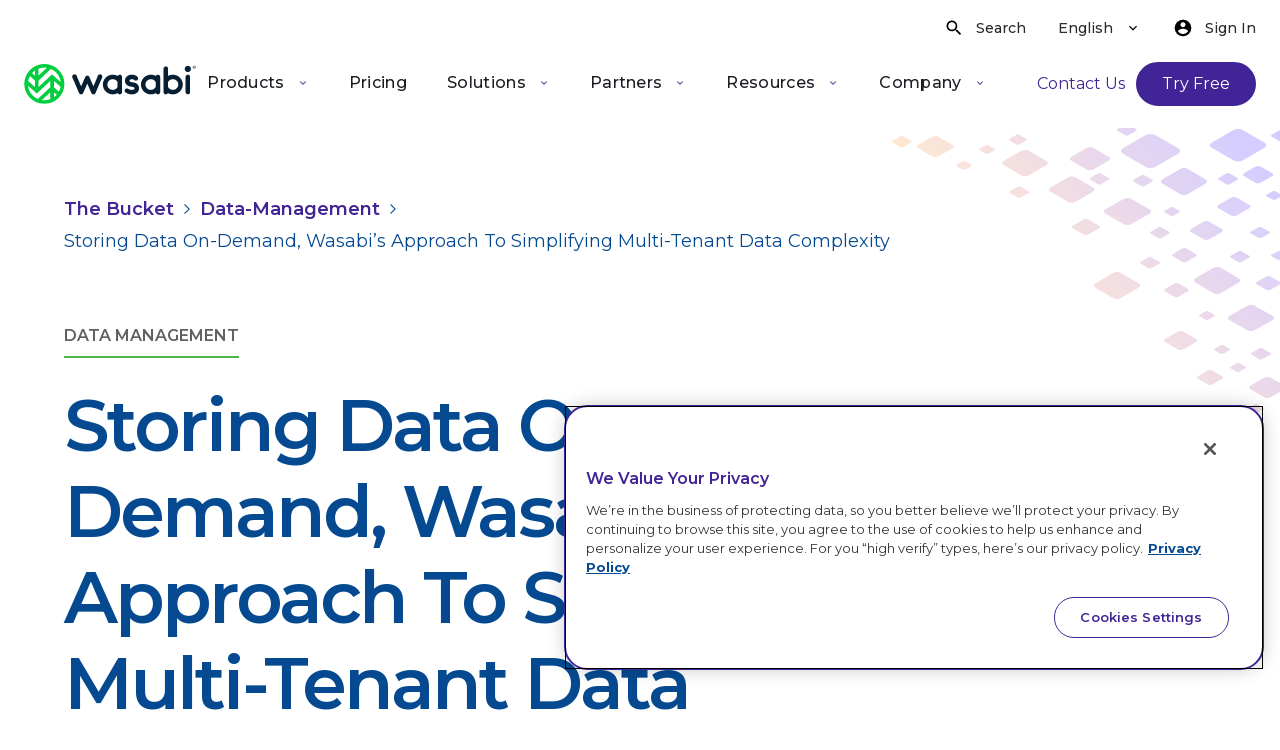

--- FILE ---
content_type: text/html; charset=utf-8
request_url: https://wasabi.com/blog/data-management/simplify-multi-tenant-data-complexity
body_size: 45242
content:
<!DOCTYPE html><html lang="en"><head><meta charSet="utf-8"/><meta name="viewport" content="width=device-width"/><title>Storing Data On-Demand, Wasabi’s Approach To Simplifying Multi-Tenant Data Complexity - Wasabi</title><meta name="description" content="The Internet is an indispensable utility for success in the modern world, revolutionizing how businesses operate. In an era where..."/><meta property="og:title" content="Storing Data On-Demand, Wasabi’s Approach To Simplifying Multi-Tenant Data Complexity - Wasabi"/><meta property="og:description" content="The Internet is an indispensable utility for success in the modern world, revolutionizing how businesses operate. In an era where..."/><meta property="og:image" content="https://s3.amazonaws.com/a-us.storyblok.com/f/1019449/1500x500/5abf6c9c9e/multitenant-cloud-converted.png"/><meta name="twitter:card" content="summary"/><meta name="twitter:title" content="Storing Data On-Demand, Wasabi’s Approach To Simplifying Multi-Tenant Data Complexity - Wasabi"/><meta name="twitter:description" content="The Internet is an indispensable utility for success in the modern world, revolutionizing how businesses operate. In an era where..."/><meta name="twitter:image" content="https://s3.amazonaws.com/a-us.storyblok.com/f/1019449/1500x500/5abf6c9c9e/multitenant-cloud-converted.png"/><link rel="canonical" href=""/><meta name="next-head-count" content="12"/><link rel="preload" href="/_next/static/media/904be59b21bd51cb-s.p.woff2" as="font" type="font/woff2" crossorigin="anonymous" data-next-font="size-adjust"/><link rel="preload" href="/_next/static/css/671c5160247a5add.css" as="style"/><link rel="stylesheet" href="/_next/static/css/671c5160247a5add.css" data-n-g=""/><noscript data-n-css=""></noscript><script defer="" nomodule="" src="/_next/static/chunks/polyfills-42372ed130431b0a.js"></script><script src="https://cdn.optimizely.com/js/5552864383205376.js" defer="" data-nscript="beforeInteractive"></script><script src="/_next/static/chunks/webpack-2cf1055d3ecc8eec.js" defer=""></script><script src="/_next/static/chunks/framework-63d16ff2f5e08230.js" defer=""></script><script src="/_next/static/chunks/main-c2cab0bc8c0723fd.js" defer=""></script><script src="/_next/static/chunks/pages/_app-d21e711e84d43693.js" defer=""></script><script src="/_next/static/chunks/386-cbb407929264539f.js" defer=""></script><script src="/_next/static/chunks/pages/%5B...slug%5D-86ec585c87ab77fe.js" defer=""></script><script src="/_next/static/TnopuHaYir3LqZyCoRGO7/_buildManifest.js" defer=""></script><script src="/_next/static/TnopuHaYir3LqZyCoRGO7/_ssgManifest.js" defer=""></script></head><body><div id="__next"><style data-emotion="css-global 10vsmyd">html{-webkit-font-smoothing:antialiased;-moz-osx-font-smoothing:grayscale;box-sizing:border-box;-webkit-text-size-adjust:100%;}*,*::before,*::after{box-sizing:inherit;}strong,b{font-weight:700;}body{margin:0;color:#2a2a2a;font-family:'__Montserrat_f56828','__Montserrat_Fallback_f56828';font-weight:400;font-size:2.1rem;line-height:3.2rem;word-break:break-word;letter-spacing:0;background-color:#fff;}@media (min-width:768px){body{word-break:initial;}}@media print{body{background-color:#fff;}}body::backdrop{background-color:#fff;}html{scroll-behavior:smooth;font-size:46.8%;}@media (min-width: 375px){html{font-size:62.5%;}}body{line-height:1.2;}body.is-menu-open{overflow:hidden;}body >img[src*="https://ad.doubleclick.net/"]{display:none;}.page-nav-container{position:-webkit-sticky;position:sticky;top:6.4rem;left:0;right:0;background-color:#FFFFFF;width:100%;z-index:11;box-shadow:0rem 0.8rem 2.0rem 0rem rgba(25, 53, 89, 0.1);}.page-nav-container .Mui-container>div{width:100%;}@media (min-width:768px){.page-nav-container{top:8.7rem;}}</style><script type="application/ld+json">{"@context":"https://schema.org","@type":"Article","headline":"Storing Data On-Demand, Wasabi’s Approach To Simplifying Multi-Tenant Data Complexity","description":"","datePublished":"2026-01-24T19:54:00.716Z","image":"https://s3.amazonaws.com/a-us.storyblok.com/f/1019449/1500x500/5abf6c9c9e/multitenant-cloud-converted.png","publisher":{"@type":"Organization","name":"Wasabi","url":"https://www.wasabi.com"},"author":{"@type":"Person","name":{"name":"Shannon Lynch","created_at":"2025-09-19T19:08:55.111Z","published_at":"2025-12-18T20:08:33.878Z","updated_at":"2025-12-18T20:08:33.911Z","id":92648796664188,"uuid":"aabf61b9-3d1b-45d2-9b96-5b2cf20e631e","content":{"SEO":"","_uid":"a6c75a2f-374d-495e-bc79-3dab8d0c0208","title":"Industry Marketing Manager","noIndex":false,"socials":[],"headshot":{"id":92648904588596,"alt":"shannon lynch headshot","name":"","focus":"","title":"","source":"","filename":"https://a-us.storyblok.com/f/1019449/512x512/c288942cea/shannon_lynch_headshot.jpg","copyright":"","fieldtype":"asset","meta_data":{"alt":"shannon lynch headshot","title":"","source":"","copyright":""},"is_external_url":false},"component":"author","description":"","noGoogleIndex":false,"excludeFromSitemap":false},"slug":"shannon-lynch","full_slug":"blog/author/shannon-lynch","sort_by_date":null,"position":-130,"tag_list":[],"is_startpage":false,"parent_id":91883006552096,"meta_data":null,"group_id":"f3d14637-17a3-496e-9464-f1628cd581f4","first_published_at":"2025-09-19T19:12:32.701Z","release_id":null,"lang":"default","path":null,"alternates":[],"default_full_slug":null,"translated_slugs":null,"_stopResolving":true}}}</script><style data-emotion="css tz8yyc">.css-tz8yyc{margin:0;font-family:'__Montserrat_f56828','__Montserrat_Fallback_f56828';font-weight:400;font-size:2.1rem;line-height:3.2rem;color:#2a2a2a;word-break:break-word;letter-spacing:0;left:50%;position:absolute;-webkit-transform:translateY(-100%) translateX(-50%);-moz-transform:translateY(-100%) translateX(-50%);-ms-transform:translateY(-100%) translateX(-50%);transform:translateY(-100%) translateX(-50%);-webkit-transition:-webkit-transform 0.3s;transition:transform 0.3s;padding:0.8rem 2.4rem;background-color:#FFFFFF;border-radius:4px;z-index:21;}@media (min-width:768px){.css-tz8yyc{word-break:initial;}}.css-tz8yyc:focus{-webkit-transform:translateY(0) translateX(-50%);-moz-transform:translateY(0) translateX(-50%);-ms-transform:translateY(0) translateX(-50%);transform:translateY(0) translateX(-50%);}</style><a class="MuiTypography-root MuiTypography-body1 css-tz8yyc" href="/blog/data-management/simplify-multi-tenant-data-complexity?p=132134#main-content">Skip to content</a><style data-emotion="css 7nfzqm">@media (min-width:1280px){.css-7nfzqm{height:12.8rem;min-height:12.8rem;}}</style><div class="MuiBox-root css-7nfzqm"></div><main id="main-content"><style data-emotion="css 16tb6ww">.css-16tb6ww{background-image:url(/_next/static/media/pattern-top-3.a8beb684.png);background-repeat:no-repeat;-webkit-background-position:top right;background-position:top right;}@media (min-width:0px){.css-16tb6ww{padding:2.4rem 0 4rem;}}@media (min-width:768px){.css-16tb6ww{padding:6.4rem 0;}}</style><div class="MuiBox-root css-16tb6ww"><style data-emotion="css 1y4ul46">.css-1y4ul46{width:100%;margin-left:auto;box-sizing:border-box;margin-right:auto;display:block;padding-left:16px;padding-right:16px;}@media (min-width:600px){.css-1y4ul46{padding-left:24px;padding-right:24px;}}@media (min-width:1280px){.css-1y4ul46{max-width:1280px;}}@media (min-width:1280px){.css-1y4ul46{max-width:144rem;padding-left:6.4rem;padding-right:6.4rem;}}</style><div class="MuiContainer-root MuiContainer-maxWidthLg css-1y4ul46"><style data-emotion="css 1h77wgb">.css-1h77wgb{box-sizing:border-box;display:-webkit-box;display:-webkit-flex;display:-ms-flexbox;display:flex;-webkit-box-flex-wrap:wrap;-webkit-flex-wrap:wrap;-ms-flex-wrap:wrap;flex-wrap:wrap;width:100%;-webkit-flex-direction:row;-ms-flex-direction:row;flex-direction:row;margin-top:-24px;width:calc(100% + 24px);margin-left:-24px;}.css-1h77wgb>.MuiGrid-item{padding-top:24px;}.css-1h77wgb>.MuiGrid-item{padding-left:24px;}</style><div class="MuiGrid-root MuiGrid-container MuiGrid-spacing-xs-3 css-1h77wgb"><style data-emotion="css y9ibk7">.css-y9ibk7{box-sizing:border-box;margin:0;-webkit-flex-direction:row;-ms-flex-direction:row;flex-direction:row;-webkit-flex-basis:100%;-ms-flex-preferred-size:100%;flex-basis:100%;-webkit-box-flex:0;-webkit-flex-grow:0;-ms-flex-positive:0;flex-grow:0;max-width:100%;}@media (min-width:600px){.css-y9ibk7{-webkit-flex-basis:100%;-ms-flex-preferred-size:100%;flex-basis:100%;-webkit-box-flex:0;-webkit-flex-grow:0;-ms-flex-positive:0;flex-grow:0;max-width:100%;}}@media (min-width:768px){.css-y9ibk7{-webkit-flex-basis:75%;-ms-flex-preferred-size:75%;flex-basis:75%;-webkit-box-flex:0;-webkit-flex-grow:0;-ms-flex-positive:0;flex-grow:0;max-width:75%;}}@media (min-width:1280px){.css-y9ibk7{-webkit-flex-basis:75%;-ms-flex-preferred-size:75%;flex-basis:75%;-webkit-box-flex:0;-webkit-flex-grow:0;-ms-flex-positive:0;flex-grow:0;max-width:75%;}}@media (min-width:1440px){.css-y9ibk7{-webkit-flex-basis:75%;-ms-flex-preferred-size:75%;flex-basis:75%;-webkit-box-flex:0;-webkit-flex-grow:0;-ms-flex-positive:0;flex-grow:0;max-width:75%;}}@media (min-width:1920px){.css-y9ibk7{-webkit-flex-basis:75%;-ms-flex-preferred-size:75%;flex-basis:75%;-webkit-box-flex:0;-webkit-flex-grow:0;-ms-flex-positive:0;flex-grow:0;max-width:75%;}}</style><div class="MuiGrid-root MuiGrid-item MuiGrid-grid-xs-12 MuiGrid-grid-md-9 css-y9ibk7"><style data-emotion="css rephhd">@media (min-width:0px){.css-rephhd{margin-bottom:2.4rem;}}@media (min-width:768px){.css-rephhd{margin-bottom:6.4rem;}}</style><style data-emotion="css 1b4ch27">.css-1b4ch27{margin:0;font-family:'__Montserrat_f56828','__Montserrat_Fallback_f56828';font-weight:400;font-size:2.1rem;line-height:3.2rem;color:#2a2a2a;word-break:break-word;letter-spacing:0;color:#2a2a2a;white-space:pre-wrap;}@media (min-width:768px){.css-1b4ch27{word-break:initial;}}@media (min-width:0px){.css-1b4ch27{margin-bottom:2.4rem;}}@media (min-width:768px){.css-1b4ch27{margin-bottom:6.4rem;}}</style><nav class="MuiTypography-root MuiTypography-body1 MuiBreadcrumbs-root css-1b4ch27" aria-label="breadcrumb"><style data-emotion="css nhb8h9">.css-nhb8h9{display:-webkit-box;display:-webkit-flex;display:-ms-flexbox;display:flex;-webkit-box-flex-wrap:wrap;-webkit-flex-wrap:wrap;-ms-flex-wrap:wrap;flex-wrap:wrap;-webkit-align-items:center;-webkit-box-align:center;-ms-flex-align:center;align-items:center;padding:0;margin:0;list-style:none;}</style><ol class="MuiBreadcrumbs-ol css-nhb8h9"><li class="MuiBreadcrumbs-li"><a href="/blog" style="text-decoration:none"><style data-emotion="css 62qbdi">.css-62qbdi{margin:0;font-family:'__Montserrat_f56828','__Montserrat_Fallback_f56828';font-weight:400;font-size:2.1rem;line-height:3.2rem;color:#2a2a2a;word-break:break-word;letter-spacing:0;color:#412496;font-weight:600;font-size:1.8rem;text-underline-offset:0.3rem;text-transform:capitalize;}@media (min-width:768px){.css-62qbdi{word-break:initial;}}</style><span class="MuiTypography-root MuiTypography-body1 css-62qbdi">The Bucket</span></a></li><style data-emotion="css 3mf706">.css-3mf706{display:-webkit-box;display:-webkit-flex;display:-ms-flexbox;display:flex;-webkit-user-select:none;-moz-user-select:none;-ms-user-select:none;user-select:none;margin-left:8px;margin-right:8px;}</style><li aria-hidden="true" class="MuiBreadcrumbs-separator css-3mf706"><svg class="" style="display:inline-block;vertical-align:middle" width="1rem" height="1rem" viewBox="0 0 1024 1024" xmlns="http://www.w3.org/2000/svg" aria-hidden="true"><path style="fill:#054A91" d="M657.423 512.438l-437.994-438.859 73.579-73.579 511.566 512.438-511.566 511.562-73.579-73.572 437.994-437.988z"></path></svg></li><li class="MuiBreadcrumbs-li"><a href="/blog/data-management" style="text-decoration:none"><span class="MuiTypography-root MuiTypography-body1 css-62qbdi">data-management</span></a></li><li aria-hidden="true" class="MuiBreadcrumbs-separator css-3mf706"><svg class="" style="display:inline-block;vertical-align:middle" width="1rem" height="1rem" viewBox="0 0 1024 1024" xmlns="http://www.w3.org/2000/svg" aria-hidden="true"><path style="fill:#054A91" d="M657.423 512.438l-437.994-438.859 73.579-73.579 511.566 512.438-511.566 511.562-73.579-73.572 437.994-437.988z"></path></svg></li><li class="MuiBreadcrumbs-li"><style data-emotion="css 1j6z1g5">.css-1j6z1g5{margin:0;font-family:'__Montserrat_f56828','__Montserrat_Fallback_f56828';font-weight:400;font-size:2.1rem;line-height:3.2rem;color:#2a2a2a;word-break:break-word;letter-spacing:0;color:#054A91;font-size:1.8rem;text-transform:capitalize;}@media (min-width:768px){.css-1j6z1g5{word-break:initial;}}</style><p class="MuiTypography-root MuiTypography-body1 css-1j6z1g5" aria-current="page">Storing data on-demand, Wasabi’s approach to simplifying multi-tenant data complexity</p></li></ol></nav><style data-emotion="css h6iuce">.css-h6iuce{margin:0;color:#5F6264;font-size:1.6rem;line-height:2.4rem;font-weight:600;letter-spacing:6%;text-transform:uppercase;padding-bottom:0.8rem;border-bottom:solid 0.2rem #48B749;display:inline;margin-bottom:2.4rem;display:inline-block;white-space:pre-wrap;}</style><p class="MuiTypography-root MuiTypography-eyebrow css-h6iuce">DATA MANAGEMENT</p><style data-emotion="css l7ada5">.css-l7ada5{margin:0;font-family:'__Montserrat_f56828','__Montserrat_Fallback_f56828';font-weight:600;font-size:4.4rem;line-height:1.2;color:#054A91;text-transform:none;letter-spacing:-0.3rem;white-space:pre-wrap;}@media (min-width:768px){.css-l7ada5{font-size:7.2rem;line-height:1.2;}}</style><h1 class="MuiTypography-root MuiTypography-h1 css-l7ada5">Storing Data On-Demand, Wasabi’s Approach To Simplifying Multi-Tenant Data Complexity</h1></div></div></div></div><style data-emotion="css 1y4ul46">.css-1y4ul46{width:100%;margin-left:auto;box-sizing:border-box;margin-right:auto;display:block;padding-left:16px;padding-right:16px;}@media (min-width:600px){.css-1y4ul46{padding-left:24px;padding-right:24px;}}@media (min-width:1280px){.css-1y4ul46{max-width:1280px;}}@media (min-width:1280px){.css-1y4ul46{max-width:144rem;padding-left:6.4rem;padding-right:6.4rem;}}</style><div class="MuiContainer-root MuiContainer-maxWidthLg css-1y4ul46"><style data-emotion="css 1xjx3wr">.css-1xjx3wr{box-sizing:border-box;display:-webkit-box;display:-webkit-flex;display:-ms-flexbox;display:flex;-webkit-box-flex-wrap:wrap;-webkit-flex-wrap:wrap;-ms-flex-wrap:wrap;flex-wrap:wrap;width:100%;-webkit-flex-direction:row;-ms-flex-direction:row;flex-direction:row;margin-top:-24px;width:calc(100% + 120px);margin-left:-120px;-webkit-box-pack:start;-ms-flex-pack:start;-webkit-justify-content:flex-start;justify-content:flex-start;}.css-1xjx3wr>.MuiGrid-item{padding-top:24px;}.css-1xjx3wr>.MuiGrid-item{padding-left:120px;}</style><div class="MuiGrid-root MuiGrid-container MuiGrid-spacing-xs-3 css-1xjx3wr"><style data-emotion="css 4a3fav">.css-4a3fav{box-sizing:border-box;margin:0;-webkit-flex-direction:row;-ms-flex-direction:row;flex-direction:row;-webkit-flex-basis:100%;-ms-flex-preferred-size:100%;flex-basis:100%;-webkit-box-flex:0;-webkit-flex-grow:0;-ms-flex-positive:0;flex-grow:0;max-width:100%;}@media (min-width:600px){.css-4a3fav{-webkit-flex-basis:100%;-ms-flex-preferred-size:100%;flex-basis:100%;-webkit-box-flex:0;-webkit-flex-grow:0;-ms-flex-positive:0;flex-grow:0;max-width:100%;}}@media (min-width:768px){.css-4a3fav{-webkit-flex-basis:66.666667%;-ms-flex-preferred-size:66.666667%;flex-basis:66.666667%;-webkit-box-flex:0;-webkit-flex-grow:0;-ms-flex-positive:0;flex-grow:0;max-width:66.666667%;}}@media (min-width:1280px){.css-4a3fav{-webkit-flex-basis:66.666667%;-ms-flex-preferred-size:66.666667%;flex-basis:66.666667%;-webkit-box-flex:0;-webkit-flex-grow:0;-ms-flex-positive:0;flex-grow:0;max-width:66.666667%;}}@media (min-width:1440px){.css-4a3fav{-webkit-flex-basis:66.666667%;-ms-flex-preferred-size:66.666667%;flex-basis:66.666667%;-webkit-box-flex:0;-webkit-flex-grow:0;-ms-flex-positive:0;flex-grow:0;max-width:66.666667%;}}@media (min-width:1920px){.css-4a3fav{-webkit-flex-basis:66.666667%;-ms-flex-preferred-size:66.666667%;flex-basis:66.666667%;-webkit-box-flex:0;-webkit-flex-grow:0;-ms-flex-positive:0;flex-grow:0;max-width:66.666667%;}}</style><div class="MuiGrid-root MuiGrid-item MuiGrid-grid-xs-12 MuiGrid-grid-md-8 css-4a3fav"><style data-emotion="css rillrw">.css-rillrw >div>div{margin-top:4rem;}.css-rillrw >div>div:last-of-type{margin-bottom:8rem;}</style><div class="MuiBox-root css-rillrw"><style data-emotion="css 9vbtgt">.css-9vbtgt{margin:0;font-size:1.6rem;font-weight:400;line-height:1.5;letter-spacing:0.032rem;display:block;}</style><span class="MuiTypography-root MuiTypography-body3 css-9vbtgt">March 5, 2024</span><style data-emotion="css 1xvs4p5">.css-1xvs4p5{margin:0;font-size:2.1rem;font-style:normal;font-weight:700;line-height:1.75;color:#412496;margin-bottom:2.4rem;display:inline-block;}</style><a class="MuiTypography-root MuiTypography-body2Bold css-1xvs4p5" href="/blog/author/shannon-lynch">Shannon Lynch</a><style data-emotion="css v8uvq">.css-v8uvq{display:-webkit-box;display:-webkit-flex;display:-ms-flexbox;display:flex;-webkit-flex-direction:column;-ms-flex-direction:column;flex-direction:column;padding-bottom:4.5rem;}.css-v8uvq h1{font-family:'__Montserrat_f56828','__Montserrat_Fallback_f56828';font-weight:600;font-size:4.4rem;line-height:1.2;color:#054A91;text-transform:none;letter-spacing:-0.3rem;}@media (min-width:768px){.css-v8uvq h1{font-size:7.2rem;line-height:1.2;}}@media (min-width:0px){.css-v8uvq h2{font-size:2.4rem;}}@media (min-width:768px){.css-v8uvq h2{font-size:3.6rem;}}@media (min-width:0px){.css-v8uvq h3{font-size:2.2rem;}}@media (min-width:768px){.css-v8uvq h3{font-size:2.8rem;}}.css-v8uvq h4{font-family:'__Montserrat_f56828','__Montserrat_Fallback_f56828';font-weight:600;font-size:2rem;line-height:2rem;color:#054A91;letter-spacing:0.1rem;}@media (min-width:768px){.css-v8uvq h4{font-size:3.2rem;line-height:4rem;}}.css-v8uvq h5{font-family:'__Montserrat_f56828','__Montserrat_Fallback_f56828';font-weight:400;font-size:1.6rem;line-height:1.6rem;color:#054A91;letter-spacing:0.1rem;}@media (min-width:768px){.css-v8uvq h5{font-size:2.4rem;line-height:3.2rem;}}.css-v8uvq h6{font-family:'__Montserrat_f56828','__Montserrat_Fallback_f56828';font-weight:500;font-size:1.6rem;line-height:1.6rem;color:#054A91;text-transform:uppercase;letter-spacing:0.1rem;}@media (min-width:768px){.css-v8uvq h6{font-size:1.8rem;line-height:3.2rem;}}.css-v8uvq p,.css-v8uvq ul,.css-v8uvq ol,.css-v8uvq h1,.css-v8uvq h2,.css-v8uvq h3,.css-v8uvq h4,.css-v8uvq h5,.css-v8uvq h6{margin-top:2.4rem;margin-bottom:0;}.css-v8uvq p:fist-of-type,.css-v8uvq ul:fist-of-type,.css-v8uvq ol:fist-of-type,.css-v8uvq h1:fist-of-type,.css-v8uvq h2:fist-of-type,.css-v8uvq h3:fist-of-type,.css-v8uvq h4:fist-of-type,.css-v8uvq h5:fist-of-type,.css-v8uvq h6:fist-of-type{margin-top:0;}.css-v8uvq p,.css-v8uvq ul,.css-v8uvq ol,.css-v8uvq li{line-height:1.75;color:#2a2a2a;}.css-v8uvq a:not(.MuiButtonBase-root){line-height:1.75;color:#412496;font-weight:600;}.css-v8uvq ul,.css-v8uvq ol{padding-left:3.2rem;list-style-position:outside;}.css-v8uvq ul li::marker,.css-v8uvq ol li::marker{color:#48B749;}.css-v8uvq ul li >p,.css-v8uvq ol li >p{margin-top:0.4rem;margin-left:1.6rem;}.css-v8uvq ol>li::marker{color:#054A91;font-weight:700;}.css-v8uvq blockquote{font-size:2.4rem;line-height:3.2rem;letter-spacing:0.24rem;margin:0px;}.css-v8uvq .caption{font-size:1.6rem;}.css-v8uvq .subscript{font-size:0.7em;vertical-align:sub;}.css-v8uvq .superscript{font-size:0.7em;vertical-align:super;}.css-v8uvq p span[data-type="emoji"]{display:none;}.css-v8uvq p code{display:none;}.css-v8uvq blockquote{display:none;}.css-v8uvq hr{display:none;}.css-v8uvq p,.css-v8uvq ul,.css-v8uvq ol,.css-v8uvq li,.css-v8uvq a,.css-v8uvq em,.css-v8uvq b{font-size:1.8rem;}.css-v8uvq h1,.css-v8uvq h2,.css-v8uvq h3,.css-v8uvq h4,.css-v8uvq h5,.css-v8uvq h6{color:#054A91;}</style><div class="MuiBox-root css-v8uvq"><p>The Internet is an indispensable utility for success in the modern world, revolutionizing how businesses operate. In an era where digital presence and online operations are not just an option but a necessity, <a href="https://wasabi.com/become-an-msp/">Managed Service Providers (MSPs)</a>  provide the expertise, tools, and support needed to navigate the complexities of IT management. </p><p>MSPs simplify IT infrastructure by consolidating IT services under a single umbrella. Businesses rely on an MSP to manage everything instead of dealing with multiple vendors for internet services, cyber security, data management, and software updates.   </p><p>However, operating  IT infrastructure at scale is no easy task. </p><p>The ecosystem for a business is complex and diverse. From network configuration down to billing, infrastructure is distributed and often siloed. Franchise locations and branch sites might be solely responsible for the IT resources they need to be up and running. With <a href="https://wasabi.com/education/">higher education</a>, departments have siloed IT implementation and approaches, from research to modernizing their academic sports stadiums. <a href="https://wasabi.com/healthcare-life-sciences/">Healthcare organizations</a> have clinics, leading hospitals, and operation sites that must work in sync. <a href="https://wasabi.com/public-sector/">Federal sites</a> will have local, state, and federal environments and pop-up sites for emergency events.  </p><p>Organizations depend on MSPs for guidance and assistance with <a href="https://wasabi.com/cloud-data-migration/">cloud migration</a>, not understanding what that might entail. They are unprepared for additional and unpredictable charges from accessing and storing data in the cloud. A challenge they face today is that, in regards to <a href="https://wasabi.com/hot-cloud-storage/">cloud storage</a>, there is no centralized view of cloud storage for accounts.  </p><p>Until now. </p><p><a href="https://wasabi.com/hot-cloud-storage/">Wasabi’s hot cloud storage</a> is built with MSPs in mind, creating a turnkey cloud storage service that brings visibility and centralization into complex <a href="/learn/multi-tenant-cloud">multi-tenant cloud</a> environments. From trial account creation to billing and policy adjustment, <a href="https://wasabi.com/wasabi-account-control-manager/">Wasabi Account Control Manager</a> automates the entire <a href="https://wasabi.com/hot-cloud-storage/">cloud storage</a> management lifecycle. It enables MSPs, partners, and resellers to administer all channel partners under one contract easily, eliminating the <a href="/blog/the-channel/what-msps-need-to-know-about-multi-tenant-cloud-storage">complexity of managing multiple sales channels and resellers</a> - regardless of whether they <a href="/partner/become-a-partner/resellers">resell cloud backup storage</a> or another cloud service.  </p><h2>Quick provisioning  </h2><p><a href="https://wasabi.com/wasabi-account-control-manager/">Wasabi Account Control Manager</a> is like a CRM cloud storage system, allowing you to provision free accounts for potential clients quickly. MSPs can spin up accounts, see if the trial has been activated, and extend trials for accounts that require more review before implementation.  </p><h2>Reduced time-to-market </h2><p><a href="https://wasabi.com/hot-cloud-storage/">Cloud storage</a> can be implemented in minutes, giving MSPs the flexibility and agility to capitalize on new markets. If unforeseen events like a merger or acquisition, a need for pop-up sites, or a client has a new location opening up, Wasabi Account Control Manager enables an MSP to get cloud storage ready in just a few clicks.  </p><h2>Simplified billing </h2><p>Complex infrastructure usually implies complex billing. Different organizations will have different billing requirements and needs. Wasabi Account Control Manager streamlines billing across all managed accounts in one consolidated system but allows MSPs to tailor billing to the individual client.  </p><p>In short, Wasabi Account Control Manager helps MSPs accelerate cloud storage deployment, creating a bundled storage-as-a-service ready for any reseller or managed service provider to use on day one.  </p><p>To learn more how Wasabi Account Control Manager can impact your business, <a href="/resources/case-studies/msp-whalley-computer-associates">find out here</a>. </p><p> </p></div></div></div><style data-emotion="css 11dho33">.css-11dho33{box-sizing:border-box;margin:0;-webkit-flex-direction:row;-ms-flex-direction:row;flex-direction:row;-webkit-flex-basis:100%;-ms-flex-preferred-size:100%;flex-basis:100%;-webkit-box-flex:0;-webkit-flex-grow:0;-ms-flex-positive:0;flex-grow:0;max-width:100%;}@media (min-width:600px){.css-11dho33{-webkit-flex-basis:100%;-ms-flex-preferred-size:100%;flex-basis:100%;-webkit-box-flex:0;-webkit-flex-grow:0;-ms-flex-positive:0;flex-grow:0;max-width:100%;}}@media (min-width:768px){.css-11dho33{-webkit-flex-basis:33.333333%;-ms-flex-preferred-size:33.333333%;flex-basis:33.333333%;-webkit-box-flex:0;-webkit-flex-grow:0;-ms-flex-positive:0;flex-grow:0;max-width:33.333333%;}}@media (min-width:1280px){.css-11dho33{-webkit-flex-basis:33.333333%;-ms-flex-preferred-size:33.333333%;flex-basis:33.333333%;-webkit-box-flex:0;-webkit-flex-grow:0;-ms-flex-positive:0;flex-grow:0;max-width:33.333333%;}}@media (min-width:1440px){.css-11dho33{-webkit-flex-basis:33.333333%;-ms-flex-preferred-size:33.333333%;flex-basis:33.333333%;-webkit-box-flex:0;-webkit-flex-grow:0;-ms-flex-positive:0;flex-grow:0;max-width:33.333333%;}}@media (min-width:1920px){.css-11dho33{-webkit-flex-basis:33.333333%;-ms-flex-preferred-size:33.333333%;flex-basis:33.333333%;-webkit-box-flex:0;-webkit-flex-grow:0;-ms-flex-positive:0;flex-grow:0;max-width:33.333333%;}}</style><div class="MuiGrid-root MuiGrid-item MuiGrid-grid-xs-12 MuiGrid-grid-md-4 css-11dho33"><style data-emotion="css 5vluj5">.css-5vluj5{display:-webkit-box;display:-webkit-flex;display:-ms-flexbox;display:flex;-webkit-flex-direction:column;-ms-flex-direction:column;flex-direction:column;gap:48px;-webkit-align-items:flex-start;-webkit-box-align:flex-start;-ms-flex-align:flex-start;align-items:flex-start;padding-bottom:48px;}</style><div class="MuiStack-root css-5vluj5"><style data-emotion="css 1nhhfhe">.css-1nhhfhe{display:-webkit-box;display:-webkit-flex;display:-ms-flexbox;display:flex;-webkit-flex-direction:column;-ms-flex-direction:column;flex-direction:column;gap:32px;-webkit-align-items:flex-start;-webkit-box-align:flex-start;-ms-flex-align:flex-start;align-items:flex-start;}</style><div class="MuiStack-root css-1nhhfhe"><style data-emotion="css 1c5ox64">.css-1c5ox64{margin:0;color:#5F6264;font-size:1.4rem;line-height:2.4rem;font-weight:600;letter-spacing:6%;text-transform:uppercase;padding-bottom:0;border-bottom:solid 0.2rem #48B749;display:inline;white-space:pre-wrap;}</style><h2 class="MuiTypography-root MuiTypography-eyebrowSmall css-1c5ox64">Related article</h2><style data-emotion="css 10klw3m">.css-10klw3m{height:100%;}</style><div class="MuiBox-root css-10klw3m"><style data-emotion="css mr86mw">.css-mr86mw{-webkit-text-decoration:none;text-decoration:none;}</style><style data-emotion="css 1b6szeq">.css-1b6szeq{margin:0;font:inherit;color:#054A91;max-height:-webkit-fit-content;max-height:-moz-fit-content;max-height:fit-content;height:100%;display:block;white-space:pre-wrap;-webkit-text-decoration:none;text-decoration:none;}</style><a class="MuiTypography-root MuiTypography-inherit MuiLink-root MuiLink-underlineNone css-1b6szeq" target="_self" rel="noreferrer noopener" href="/blog/the-channel/announcing-the-winners-of-the-2025-wasabi-partner-network-awards"><style data-emotion="css rjnr2z">.css-rjnr2z{display:-webkit-box;display:-webkit-flex;display:-ms-flexbox;display:flex;-webkit-flex-direction:row;-ms-flex-direction:row;flex-direction:row;-webkit-align-items:center;-webkit-box-align:center;-ms-flex-align:center;align-items:center;border-radius:0.8rem;overflow:hidden;background-color:#FFFFFF;box-shadow:0rem 0.8rem 2.0rem 0rem rgba(25, 53, 89, 0.1);height:100%;}@media (min-width:768px){.css-rjnr2z{width:100%;}}.css-rjnr2z:hover{-webkit-transform:scale(1.05);-moz-transform:scale(1.05);-ms-transform:scale(1.05);transform:scale(1.05);-webkit-transition:-webkit-transform .2s;transition:transform .2s;}</style><div class="MuiBox-root css-rjnr2z"><style data-emotion="css pz1byu">.css-pz1byu{display:-webkit-box;display:-webkit-flex;display:-ms-flexbox;display:flex;-webkit-flex-direction:column;-ms-flex-direction:column;flex-direction:column;padding:0rem;gap:1.4rem;width:100%;height:100%;}@media (min-width:768px){.css-pz1byu{gap:0rem;}}</style><div class="MuiBox-root css-pz1byu"><style data-emotion="css 1w24whp">.css-1w24whp{position:relative;width:100%;height:13.2rem;}@media (min-width:768px){.css-1w24whp{height:17.1rem;}}</style><div class="MuiBox-root css-1w24whp"><img alt="2025-partner-award-bucket-image-1" loading="eager" decoding="async" data-nimg="fill" style="position:absolute;height:100%;width:100%;left:0;top:0;right:0;bottom:0;object-fit:cover;object-position:50% 50%;color:transparent;background-size:cover;background-position:50% 50%;background-repeat:no-repeat;background-image:url(&quot;data:image/svg+xml;charset=utf-8,%3Csvg xmlns=&#x27;http://www.w3.org/2000/svg&#x27; %3E%3Cfilter id=&#x27;b&#x27; color-interpolation-filters=&#x27;sRGB&#x27;%3E%3CfeGaussianBlur stdDeviation=&#x27;20&#x27;/%3E%3CfeColorMatrix values=&#x27;1 0 0 0 0 0 1 0 0 0 0 0 1 0 0 0 0 0 100 -1&#x27; result=&#x27;s&#x27;/%3E%3CfeFlood x=&#x27;0&#x27; y=&#x27;0&#x27; width=&#x27;100%25&#x27; height=&#x27;100%25&#x27;/%3E%3CfeComposite operator=&#x27;out&#x27; in=&#x27;s&#x27;/%3E%3CfeComposite in2=&#x27;SourceGraphic&#x27;/%3E%3CfeGaussianBlur stdDeviation=&#x27;20&#x27;/%3E%3C/filter%3E%3Cimage width=&#x27;100%25&#x27; height=&#x27;100%25&#x27; x=&#x27;0&#x27; y=&#x27;0&#x27; preserveAspectRatio=&#x27;xMidYMid slice&#x27; style=&#x27;filter: url(%23b);&#x27; href=&#x27;https://a-us.storyblok.com/f/1019449/1920x1080/163b792b7c/2025-partner-award-bucket-image-1.png192x108/filters:quality(10):blur(50)&#x27;/%3E%3C/svg%3E&quot;)" sizes="(max-width: 768px) 260px, (max-width: 1440px) 740px" srcSet="/_next/image?url=https%3A%2F%2Fa-us.storyblok.com%2Ff%2F1019449%2F1920x1080%2F163b792b7c%2F2025-partner-award-bucket-image-1.png%2Fm%2F740x0%2Ffilters%3Aquality(60)&amp;w=16&amp;q=75 16w, /_next/image?url=https%3A%2F%2Fa-us.storyblok.com%2Ff%2F1019449%2F1920x1080%2F163b792b7c%2F2025-partner-award-bucket-image-1.png%2Fm%2F740x0%2Ffilters%3Aquality(60)&amp;w=32&amp;q=75 32w, /_next/image?url=https%3A%2F%2Fa-us.storyblok.com%2Ff%2F1019449%2F1920x1080%2F163b792b7c%2F2025-partner-award-bucket-image-1.png%2Fm%2F740x0%2Ffilters%3Aquality(60)&amp;w=48&amp;q=75 48w, /_next/image?url=https%3A%2F%2Fa-us.storyblok.com%2Ff%2F1019449%2F1920x1080%2F163b792b7c%2F2025-partner-award-bucket-image-1.png%2Fm%2F740x0%2Ffilters%3Aquality(60)&amp;w=64&amp;q=75 64w, /_next/image?url=https%3A%2F%2Fa-us.storyblok.com%2Ff%2F1019449%2F1920x1080%2F163b792b7c%2F2025-partner-award-bucket-image-1.png%2Fm%2F740x0%2Ffilters%3Aquality(60)&amp;w=96&amp;q=75 96w, /_next/image?url=https%3A%2F%2Fa-us.storyblok.com%2Ff%2F1019449%2F1920x1080%2F163b792b7c%2F2025-partner-award-bucket-image-1.png%2Fm%2F740x0%2Ffilters%3Aquality(60)&amp;w=128&amp;q=75 128w, /_next/image?url=https%3A%2F%2Fa-us.storyblok.com%2Ff%2F1019449%2F1920x1080%2F163b792b7c%2F2025-partner-award-bucket-image-1.png%2Fm%2F740x0%2Ffilters%3Aquality(60)&amp;w=144&amp;q=75 144w, /_next/image?url=https%3A%2F%2Fa-us.storyblok.com%2Ff%2F1019449%2F1920x1080%2F163b792b7c%2F2025-partner-award-bucket-image-1.png%2Fm%2F740x0%2Ffilters%3Aquality(60)&amp;w=164&amp;q=75 164w, /_next/image?url=https%3A%2F%2Fa-us.storyblok.com%2Ff%2F1019449%2F1920x1080%2F163b792b7c%2F2025-partner-award-bucket-image-1.png%2Fm%2F740x0%2Ffilters%3Aquality(60)&amp;w=184&amp;q=75 184w, /_next/image?url=https%3A%2F%2Fa-us.storyblok.com%2Ff%2F1019449%2F1920x1080%2F163b792b7c%2F2025-partner-award-bucket-image-1.png%2Fm%2F740x0%2Ffilters%3Aquality(60)&amp;w=208&amp;q=75 208w, /_next/image?url=https%3A%2F%2Fa-us.storyblok.com%2Ff%2F1019449%2F1920x1080%2F163b792b7c%2F2025-partner-award-bucket-image-1.png%2Fm%2F740x0%2Ffilters%3Aquality(60)&amp;w=234&amp;q=75 234w, /_next/image?url=https%3A%2F%2Fa-us.storyblok.com%2Ff%2F1019449%2F1920x1080%2F163b792b7c%2F2025-partner-award-bucket-image-1.png%2Fm%2F740x0%2Ffilters%3Aquality(60)&amp;w=256&amp;q=75 256w, /_next/image?url=https%3A%2F%2Fa-us.storyblok.com%2Ff%2F1019449%2F1920x1080%2F163b792b7c%2F2025-partner-award-bucket-image-1.png%2Fm%2F740x0%2Ffilters%3Aquality(60)&amp;w=303&amp;q=75 303w, /_next/image?url=https%3A%2F%2Fa-us.storyblok.com%2Ff%2F1019449%2F1920x1080%2F163b792b7c%2F2025-partner-award-bucket-image-1.png%2Fm%2F740x0%2Ffilters%3Aquality(60)&amp;w=358&amp;q=75 358w, /_next/image?url=https%3A%2F%2Fa-us.storyblok.com%2Ff%2F1019449%2F1920x1080%2F163b792b7c%2F2025-partner-award-bucket-image-1.png%2Fm%2F740x0%2Ffilters%3Aquality(60)&amp;w=384&amp;q=75 384w, /_next/image?url=https%3A%2F%2Fa-us.storyblok.com%2Ff%2F1019449%2F1920x1080%2F163b792b7c%2F2025-partner-award-bucket-image-1.png%2Fm%2F740x0%2Ffilters%3Aquality(60)&amp;w=440&amp;q=75 440w, /_next/image?url=https%3A%2F%2Fa-us.storyblok.com%2Ff%2F1019449%2F1920x1080%2F163b792b7c%2F2025-partner-award-bucket-image-1.png%2Fm%2F740x0%2Ffilters%3Aquality(60)&amp;w=488&amp;q=75 488w, /_next/image?url=https%3A%2F%2Fa-us.storyblok.com%2Ff%2F1019449%2F1920x1080%2F163b792b7c%2F2025-partner-award-bucket-image-1.png%2Fm%2F740x0%2Ffilters%3Aquality(60)&amp;w=503&amp;q=75 503w, /_next/image?url=https%3A%2F%2Fa-us.storyblok.com%2Ff%2F1019449%2F1920x1080%2F163b792b7c%2F2025-partner-award-bucket-image-1.png%2Fm%2F740x0%2Ffilters%3Aquality(60)&amp;w=524&amp;q=75 524w, /_next/image?url=https%3A%2F%2Fa-us.storyblok.com%2Ff%2F1019449%2F1920x1080%2F163b792b7c%2F2025-partner-award-bucket-image-1.png%2Fm%2F740x0%2Ffilters%3Aquality(60)&amp;w=606&amp;q=75 606w, /_next/image?url=https%3A%2F%2Fa-us.storyblok.com%2Ff%2F1019449%2F1920x1080%2F163b792b7c%2F2025-partner-award-bucket-image-1.png%2Fm%2F740x0%2Ffilters%3Aquality(60)&amp;w=640&amp;q=75 640w, /_next/image?url=https%3A%2F%2Fa-us.storyblok.com%2Ff%2F1019449%2F1920x1080%2F163b792b7c%2F2025-partner-award-bucket-image-1.png%2Fm%2F740x0%2Ffilters%3Aquality(60)&amp;w=716&amp;q=75 716w, /_next/image?url=https%3A%2F%2Fa-us.storyblok.com%2Ff%2F1019449%2F1920x1080%2F163b792b7c%2F2025-partner-award-bucket-image-1.png%2Fm%2F740x0%2Ffilters%3Aquality(60)&amp;w=750&amp;q=75 750w, /_next/image?url=https%3A%2F%2Fa-us.storyblok.com%2Ff%2F1019449%2F1920x1080%2F163b792b7c%2F2025-partner-award-bucket-image-1.png%2Fm%2F740x0%2Ffilters%3Aquality(60)&amp;w=766&amp;q=75 766w, /_next/image?url=https%3A%2F%2Fa-us.storyblok.com%2Ff%2F1019449%2F1920x1080%2F163b792b7c%2F2025-partner-award-bucket-image-1.png%2Fm%2F740x0%2Ffilters%3Aquality(60)&amp;w=828&amp;q=75 828w, /_next/image?url=https%3A%2F%2Fa-us.storyblok.com%2Ff%2F1019449%2F1920x1080%2F163b792b7c%2F2025-partner-award-bucket-image-1.png%2Fm%2F740x0%2Ffilters%3Aquality(60)&amp;w=880&amp;q=75 880w, /_next/image?url=https%3A%2F%2Fa-us.storyblok.com%2Ff%2F1019449%2F1920x1080%2F163b792b7c%2F2025-partner-award-bucket-image-1.png%2Fm%2F740x0%2Ffilters%3Aquality(60)&amp;w=1080&amp;q=75 1080w, /_next/image?url=https%3A%2F%2Fa-us.storyblok.com%2Ff%2F1019449%2F1920x1080%2F163b792b7c%2F2025-partner-award-bucket-image-1.png%2Fm%2F740x0%2Ffilters%3Aquality(60)&amp;w=1200&amp;q=75 1200w" src="/_next/image?url=https%3A%2F%2Fa-us.storyblok.com%2Ff%2F1019449%2F1920x1080%2F163b792b7c%2F2025-partner-award-bucket-image-1.png%2Fm%2F740x0%2Ffilters%3Aquality(60)&amp;w=1200&amp;q=75"/></div><style data-emotion="css h7i6tp">.css-h7i6tp{display:-webkit-box;display:-webkit-flex;display:-ms-flexbox;display:flex;-webkit-flex-direction:column;-ms-flex-direction:column;flex-direction:column;gap:0.6rem;width:100%;-webkit-box-pack:center;-ms-flex-pack:center;-webkit-justify-content:center;justify-content:center;box-sizing:border-box;padding:2.4rem 3.2rem 4rem 3.2rem;}@media (min-width:768px){.css-h7i6tp{padding:2.4rem 3.2rem 4rem 3.2rem;gap:1.6rem;}}</style><div class="MuiBox-root css-h7i6tp"><style data-emotion="css 19212ww">.css-19212ww{margin:0;color:#5F6264;font-size:1.4rem;line-height:2.4rem;font-weight:600;letter-spacing:6%;text-transform:uppercase;padding-bottom:0;border-bottom:solid 0.2rem #48B749;display:inline;display:-webkit-box;display:-webkit-flex;display:-ms-flexbox;display:flex;width:-webkit-fit-content;width:-moz-fit-content;width:fit-content;}</style><span class="MuiTypography-root MuiTypography-eyebrowSmall css-19212ww">THE CHANNEL</span><style data-emotion="css ti23ca">.css-ti23ca{margin:0;font-size:1.8rem;font-weight:600;line-height:1.33;letter-spacing:0.024rem;white-space:pre-wrap;}</style><span class="MuiTypography-root MuiTypography-cardTitle css-ti23ca">Announcing the winners of the 2025 Wasabi Partner Network awards</span><style data-emotion="css 1hthyz4">.css-1hthyz4{margin:0;font-family:'__Montserrat_f56828','__Montserrat_Fallback_f56828';font-weight:400;font-size:2.1rem;line-height:3.2rem;color:#2a2a2a;word-break:break-word;letter-spacing:0;color:#5F6264;font-family:'__Montserrat_f56828','__Montserrat_Fallback_f56828';font-size:1.4rem;font-style:normal;font-weight:500;line-height:2.4rem;letter-spacing:0.02em;white-space:pre-wrap;}@media (min-width:768px){.css-1hthyz4{word-break:initial;}}@media (min-width:768px){.css-1hthyz4{font-size:1.6rem;font-style:normal;font-weight:500;line-height:2.4rem;letter-spacing:0.02em;text-align:left;}}</style><p class="MuiTypography-root MuiTypography-body1 css-1hthyz4"></p></div></div></div></a></div><h2 class="MuiTypography-root MuiTypography-eyebrowSmall css-1c5ox64">Most Recent</h2><style data-emotion="css lgk7oi">.css-lgk7oi{display:-webkit-box;display:-webkit-flex;display:-ms-flexbox;display:flex;-webkit-flex-direction:row;-ms-flex-direction:row;flex-direction:row;gap:16px;}</style><div class="MuiStack-root css-lgk7oi"><style data-emotion="css hpgf8j">.css-hpgf8j{padding:8px;}</style><div class="MuiBox-root css-hpgf8j"><svg class="" style="display:inline-block;vertical-align:middle" width="2.4rem" height="2.4rem" viewBox="0 0 1024 1024" xmlns="http://www.w3.org/2000/svg" aria-hidden="true"><path style="fill:#412496" d="M810 128h-596q-36 0-61 25t-25 61v596q0 36 25 61t61 25h596q36 0 61-25t25-61v-596q0-36-25-61t-61-25zM598 726h-300v-86h300v86zM726 554h-428v-84h428v84zM726 384h-428v-86h428v86z"></path></svg></div><style data-emotion="css 1fe18ne">.css-1fe18ne{-webkit-flex:1;-ms-flex:1;flex:1;padding-top:8px;}</style><div class="MuiBox-root css-1fe18ne"><style data-emotion="css 8l1bqk">.css-8l1bqk{margin:0;font-family:'__Montserrat_f56828','__Montserrat_Fallback_f56828';color:#2a2a2a;font-size:1.6rem;font-weight:700;line-height:1.5;letter-spacing:0.02rem;color:#054A91;-webkit-text-decoration:none;text-decoration:none;}</style><a class="MuiTypography-root MuiTypography-smallBold css-8l1bqk" href="/blog/data-protection/wasabi-shared-responsibility-model-protecting-data-in-the-cloud">Wasabi’s shared responsibility model: Protecting data in the cloud</a><style data-emotion="css 7nyqdc">.css-7nyqdc{margin:0;font-family:'__Montserrat_f56828','__Montserrat_Fallback_f56828';color:#2a2a2a;font-size:1.6rem;line-height:1.5;letter-spacing:0.2rem;color:#5F6264;letter-spacing:0.02rem;}</style><p class="MuiTypography-root MuiTypography-small css-7nyqdc">A practical breakdown of cloud storage shared responsibility, including what the provider handles and what customers must manage, to reduce risk and speed incident response. Covers access controls, retention, immutability, encryption, and Covert Copy.</p></div></div><div class="MuiStack-root css-lgk7oi"><div class="MuiBox-root css-hpgf8j"><svg class="" style="display:inline-block;vertical-align:middle" width="2.4rem" height="2.4rem" viewBox="0 0 1024 1024" xmlns="http://www.w3.org/2000/svg" aria-hidden="true"><path style="fill:#412496" d="M810 128h-596q-36 0-61 25t-25 61v596q0 36 25 61t61 25h596q36 0 61-25t25-61v-596q0-36-25-61t-61-25zM598 726h-300v-86h300v86zM726 554h-428v-84h428v84zM726 384h-428v-86h428v86z"></path></svg></div><div class="MuiBox-root css-1fe18ne"><a class="MuiTypography-root MuiTypography-smallBold css-8l1bqk" href="/blog/education/hybrid-video-storage-for-higher-education-a-blueprint-for-modernizing-campus-security">Hybrid video storage for higher education: A blueprint for modernizing campus security</a><p class="MuiTypography-root MuiTypography-small css-7nyqdc">Learn how hybrid video storage helps higher ed keep surveillance footage fast for investigations, scalable for retention, and ready for compliance. Includes a practical readiness checklist for IT and campus safety teams.</p></div></div><div class="MuiStack-root css-lgk7oi"><div class="MuiBox-root css-hpgf8j"><svg class="" style="display:inline-block;vertical-align:middle" width="2.4rem" height="2.4rem" viewBox="0 0 1024 1024" xmlns="http://www.w3.org/2000/svg" aria-hidden="true"><path style="fill:#412496" d="M810 128h-596q-36 0-61 25t-25 61v596q0 36 25 61t61 25h596q36 0 61-25t25-61v-596q0-36-25-61t-61-25zM598 726h-300v-86h300v86zM726 554h-428v-84h428v84zM726 384h-428v-86h428v86z"></path></svg></div><div class="MuiBox-root css-1fe18ne"><a class="MuiTypography-root MuiTypography-smallBold css-8l1bqk" href="/blog/data-management/data-stories-from-2025-what-our-customers-taught-us-about-cloud-storage">Data stories from 2025: What our customers taught us about cloud storage</a><p class="MuiTypography-root MuiTypography-small css-7nyqdc">From active archiving to always-on AI pipelines, these customer stories highlight the cloud storage shifts shaping cyber resilience and future-ready data strategy.</p></div></div></div><div class="MuiBox-root css-0"><style data-emotion="css 1xofb6t">.css-1xofb6t{display:-webkit-box;display:-webkit-flex;display:-ms-flexbox;display:flex;-webkit-flex-direction:column;-ms-flex-direction:column;flex-direction:column;gap:1.6rem;-webkit-align-items:flex-start;-webkit-box-align:flex-start;-ms-flex-align:flex-start;align-items:flex-start;padding:32px;border-radius:8px;border:solid 0.1rem;border-color:#E8E9E9;width:100%;}</style><div class="MuiStack-root css-1xofb6t"><h2 class="MuiTypography-root MuiTypography-eyebrowSmall css-1c5ox64">SUBSCRIBE</h2><style data-emotion="css 1ptomua">.css-1ptomua{margin:0;font-size:2.4rem;font-weight:700;font-style:normal;line-height:1.33;color:#054A91;white-space:pre-wrap;}</style><h3 class="MuiTypography-root MuiTypography-h5Bold css-1ptomua">Storage Insights from the Storage Experts</h3><style data-emotion="css 1399nmf">.css-1399nmf{margin:0;font-family:'__Montserrat_f56828','__Montserrat_Fallback_f56828';font-weight:400;font-size:2.1rem;line-height:3.2rem;color:#2a2a2a;word-break:break-word;letter-spacing:0;white-space:pre-wrap;}@media (min-width:768px){.css-1399nmf{word-break:initial;}}</style><p class="MuiTypography-root MuiTypography-body1 css-1399nmf">Storage insights sent direct to your inbox.</p><div class="MuiBox-root css-0"><style data-emotion="css ai5xjd">.css-ai5xjd{font-family:'__Montserrat_f56828','__Montserrat_Fallback_f56828';font-weight:500;font-size:0.875rem;line-height:1.75;text-transform:uppercase;min-width:64px;padding:6px 16px;border-radius:2px;-webkit-transition:background-color 250ms cubic-bezier(0.4, 0, 0.2, 1) 0ms,box-shadow 250ms cubic-bezier(0.4, 0, 0.2, 1) 0ms,border-color 250ms cubic-bezier(0.4, 0, 0.2, 1) 0ms,color 250ms cubic-bezier(0.4, 0, 0.2, 1) 0ms;transition:background-color 250ms cubic-bezier(0.4, 0, 0.2, 1) 0ms,box-shadow 250ms cubic-bezier(0.4, 0, 0.2, 1) 0ms,border-color 250ms cubic-bezier(0.4, 0, 0.2, 1) 0ms,color 250ms cubic-bezier(0.4, 0, 0.2, 1) 0ms;box-shadow:none;border-radius:10rem;font-size:1.6rem;line-height:2.4rem;font-weight:500;text-transform:none;padding:0.8rem 2.4rem;background-color:#412496;color:#fff;border:solid 0.2rem #412496;width:100%;margin-right:2rem;display:-webkit-inline-box;display:-webkit-inline-flex;display:-ms-inline-flexbox;display:inline-flex;font-weight:inherit;font-size:1.6rem;}.css-ai5xjd:hover{-webkit-text-decoration:none;text-decoration:none;background-color:rgba(42, 42, 42, 0.04);}@media (hover: none){.css-ai5xjd:hover{background-color:transparent;}}.css-ai5xjd.Mui-disabled{color:rgba(0, 0, 0, 0.26);}.css-ai5xjd:hover{box-shadow:none;}.css-ai5xjd.Mui-focusVisible{box-shadow:none;}.css-ai5xjd:active{box-shadow:none;}.css-ai5xjd.Mui-disabled{box-shadow:none;}.css-ai5xjd:focus-visible{border-radius:3rem;outline:solid 0.2rem #48B749;outline-offset:0.2rem;}.css-ai5xjd[aria-disabled="true"]{background-color:#8D8E90;pointer-events:none;color:#323538;}.css-ai5xjd.MuiButton-sizeSmall{padding:0.4rem 1rem;font-size:1.4rem;width:auto;}@media (min-width:600px){.css-ai5xjd.MuiButton-sizeSmall{font-size:1.6rem;padding:0.8rem 2.4rem;}}.css-ai5xjd:hover{background-color:#6750AB;border:solid 0.2rem #6750AB;}.css-ai5xjd.Mui-disabled{color:#fff;opacity:0.6;}@media (min-width:768px){.css-ai5xjd{display:-webkit-inline-box;display:-webkit-inline-flex;display:-ms-inline-flexbox;display:inline-flex;-margin-right:2rem;width:auto;margin-right:0px;}.css-ai5xjd:last-of-type{-margin-right:0;}}.css-ai5xjd:last-of-type{margin-right:0px;}</style><style data-emotion="css ko3jbi">.css-ko3jbi{display:-webkit-inline-box;display:-webkit-inline-flex;display:-ms-inline-flexbox;display:inline-flex;-webkit-align-items:center;-webkit-box-align:center;-ms-flex-align:center;align-items:center;-webkit-box-pack:center;-ms-flex-pack:center;-webkit-justify-content:center;justify-content:center;position:relative;box-sizing:border-box;-webkit-tap-highlight-color:transparent;background-color:transparent;outline:0;border:0;margin:0;border-radius:0;padding:0;cursor:pointer;-webkit-user-select:none;-moz-user-select:none;-ms-user-select:none;user-select:none;vertical-align:middle;-moz-appearance:none;-webkit-appearance:none;-webkit-text-decoration:none;text-decoration:none;color:inherit;font-family:'__Montserrat_f56828','__Montserrat_Fallback_f56828';font-weight:500;font-size:0.875rem;line-height:1.75;text-transform:uppercase;min-width:64px;padding:6px 16px;border-radius:2px;-webkit-transition:background-color 250ms cubic-bezier(0.4, 0, 0.2, 1) 0ms,box-shadow 250ms cubic-bezier(0.4, 0, 0.2, 1) 0ms,border-color 250ms cubic-bezier(0.4, 0, 0.2, 1) 0ms,color 250ms cubic-bezier(0.4, 0, 0.2, 1) 0ms;transition:background-color 250ms cubic-bezier(0.4, 0, 0.2, 1) 0ms,box-shadow 250ms cubic-bezier(0.4, 0, 0.2, 1) 0ms,border-color 250ms cubic-bezier(0.4, 0, 0.2, 1) 0ms,color 250ms cubic-bezier(0.4, 0, 0.2, 1) 0ms;box-shadow:none;border-radius:10rem;font-size:1.6rem;line-height:2.4rem;font-weight:500;text-transform:none;padding:0.8rem 2.4rem;background-color:#412496;color:#fff;border:solid 0.2rem #412496;width:100%;margin-right:2rem;display:-webkit-inline-box;display:-webkit-inline-flex;display:-ms-inline-flexbox;display:inline-flex;font-weight:inherit;font-size:1.6rem;}.css-ko3jbi::-moz-focus-inner{border-style:none;}.css-ko3jbi.Mui-disabled{pointer-events:none;cursor:default;}@media print{.css-ko3jbi{-webkit-print-color-adjust:exact;color-adjust:exact;}}.css-ko3jbi:focus-visible{outline:-webkit-focus-ring-color auto 1px;}.css-ko3jbi input:focus-visible{outline:solid 0.2rem #48B749;outline-offset:0.2rem;}.css-ko3jbi:hover{-webkit-text-decoration:none;text-decoration:none;background-color:rgba(42, 42, 42, 0.04);}@media (hover: none){.css-ko3jbi:hover{background-color:transparent;}}.css-ko3jbi.Mui-disabled{color:rgba(0, 0, 0, 0.26);}.css-ko3jbi:hover{box-shadow:none;}.css-ko3jbi.Mui-focusVisible{box-shadow:none;}.css-ko3jbi:active{box-shadow:none;}.css-ko3jbi.Mui-disabled{box-shadow:none;}.css-ko3jbi:focus-visible{border-radius:3rem;outline:solid 0.2rem #48B749;outline-offset:0.2rem;}.css-ko3jbi[aria-disabled="true"]{background-color:#8D8E90;pointer-events:none;color:#323538;}.css-ko3jbi.MuiButton-sizeSmall{padding:0.4rem 1rem;font-size:1.4rem;width:auto;}@media (min-width:600px){.css-ko3jbi.MuiButton-sizeSmall{font-size:1.6rem;padding:0.8rem 2.4rem;}}.css-ko3jbi:hover{background-color:#6750AB;border:solid 0.2rem #6750AB;}.css-ko3jbi.Mui-disabled{color:#fff;opacity:0.6;}@media (min-width:768px){.css-ko3jbi{display:-webkit-inline-box;display:-webkit-inline-flex;display:-ms-inline-flexbox;display:inline-flex;-margin-right:2rem;width:auto;margin-right:0px;}.css-ko3jbi:last-of-type{-margin-right:0;}}.css-ko3jbi:last-of-type{margin-right:0px;}</style><a class="MuiButtonBase-root MuiButton-root MuiButton-primary MuiButton-primaryViolet MuiButton-sizeMedium MuiButton-primarySizeMedium MuiButton-colorViolet MuiButton-disableElevation MuiButton-root MuiButton-primary MuiButton-primaryViolet MuiButton-sizeMedium MuiButton-primarySizeMedium MuiButton-colorViolet MuiButton-disableElevation css-ko3jbi" tabindex="0" _uid="1a769ee8-31cf-4e3f-a253-d820a02eb8a5" target="_blank" rel="noopener noreferrer" href="https://www.linkedin.com/newsletters/7065351257783185408/?displayConfirmation=true">Subscribe<style data-emotion="css am9ago">.css-am9ago{display:inherit;margin-right:-4px;margin-left:8px;margin-right:0;}.css-am9ago>*:nth-of-type(1){font-size:20px;}</style><span class="MuiButton-icon MuiButton-endIcon MuiButton-iconSizeMedium css-am9ago"><svg class="" style="display:inline-block;vertical-align:middle;margin-left:1rem" width="2.4rem" height="2.4rem" viewBox="0 0 1024 1024" xmlns="http://www.w3.org/2000/svg" aria-hidden="true"><path style="fill:#fff" d="M872.404 872.619h-151.637v-237.611c0-56.661-1.152-129.579-79.019-129.579-79.061 0-91.136 61.653-91.136 125.397v241.792h-151.637v-488.619h145.664v66.603h1.963c20.352-38.4 69.845-78.933 143.787-78.933 153.643 0 182.059 101.12 182.059 232.747l-0.043 268.203zM227.711 317.141c-48.811 0-88.021-39.509-88.021-88.107 0-48.555 39.253-88.021 88.021-88.021 48.64 0 88.064 39.467 88.064 88.021 0 48.597-39.467 88.107-88.064 88.107zM303.743 872.619h-152.064v-488.619h152.064v488.619zM948.266 0h-872.703c-41.771 0-75.563 33.024-75.563 73.771v876.458c0 40.789 33.792 73.771 75.563 73.771h872.575c41.728 0 75.861-32.981 75.861-73.771v-876.458c0-40.747-34.133-73.771-75.861-73.771h0.128z"></path></svg></span></a></div></div></div></div></div></div></div></main><style data-emotion="css gwonnl">.css-gwonnl{background:linear-gradient(0deg, #602fbb 0%, #3A2489 100%);padding:4.8rem 0;}@media (min-width:1280px){.css-gwonnl{padding:8rem 4rem;}}</style><footer class="MuiBox-root css-gwonnl"><style data-emotion="css 1mnbo39">.css-1mnbo39{width:100%;margin-left:auto;box-sizing:border-box;margin-right:auto;display:block;padding-left:16px;padding-right:16px;}@media (min-width:600px){.css-1mnbo39{padding-left:24px;padding-right:24px;}}@media (min-width:1440px){.css-1mnbo39{max-width:1440px;}}@media (min-width:1440px){.css-1mnbo39{padding-left:3.2rem;padding-right:3.2rem;}}</style><div class="MuiContainer-root MuiContainer-maxWidthXl css-1mnbo39"><style data-emotion="css 1eg86sm">.css-1eg86sm{width:100%;display:-webkit-box;display:-webkit-flex;display:-ms-flexbox;display:flex;-webkit-box-flex-flow:column wrap;-webkit-flex-flow:column wrap;-ms-flex-flow:column wrap;flex-flow:column wrap;-webkit-align-content:flex-start;-ms-flex-line-pack:flex-start;align-content:flex-start;box-sizing:border-box;margin:calc(0px - (0px / 2));padding-left:0;}.css-1eg86sm>*{box-sizing:border-box;margin:calc(0px / 2);width:calc(20.00% - 0px);}.css-1eg86sm >div{width:100%;margin:0 0 4.8rem 0;}@media (min-width:1280px){.css-1eg86sm >div{width:calc(20% - 2.4rem);margin:0 4.8rem 0 0;}}.css-1eg86sm >div >div{width:100%;}.css-1eg86sm >div:nth-of-type(5n+5){margin:0 0 4.8rem 0;}@media (min-width:1280px){.css-1eg86sm >div:nth-of-type(5n+5){margin:0;}}.css-1eg86sm >div:nth-of-type(5){margin:0;}@media (min-width:1280px){.css-1eg86sm >div:nth-of-type(5){margin:0 4.8rem 0 0;}}.css-1eg86sm >div a:hover{-webkit-text-decoration:underline;text-decoration:underline;}.css-1eg86sm >div ul{padding-top:0;padding-bottom:0;}</style><div class="MuiMasonry-root css-1eg86sm"><div class="MuiBox-root css-0"><div class="MuiBox-root css-0"><style data-emotion="css db1jr3">.css-db1jr3{margin:0;font-family:'__Montserrat_f56828','__Montserrat_Fallback_f56828';font-weight:400;font-size:2.1rem;line-height:3.2rem;color:#2a2a2a;word-break:break-word;letter-spacing:0;color:#FFFFFF;font-family:'__Montserrat_f56828','__Montserrat_Fallback_f56828';-webkit-text-decoration:none;text-decoration:none;font-size:1.6rem;font-weight:700;line-height:2.8rem;padding-bottom:1.6rem;display:inline-block;}@media (min-width:768px){.css-db1jr3{word-break:initial;}}</style><a class="MuiTypography-root MuiTypography-body1 css-db1jr3" href="/blog/data-management/simplify-multi-tenant-data-complexity?p=132134#">Company</a><style data-emotion="css 1ontqvh">.css-1ontqvh{list-style:none;margin:0;padding:0;position:relative;padding-top:8px;padding-bottom:8px;}</style><ul class="MuiList-root MuiList-padding css-1ontqvh"><style data-emotion="css 1iqq651">.css-1iqq651{display:-webkit-box;display:-webkit-flex;display:-ms-flexbox;display:flex;-webkit-box-pack:start;-ms-flex-pack:start;-webkit-justify-content:flex-start;justify-content:flex-start;-webkit-align-items:center;-webkit-box-align:center;-ms-flex-align:center;align-items:center;position:relative;-webkit-text-decoration:none;text-decoration:none;width:100%;box-sizing:border-box;text-align:left;}.css-1iqq651.Mui-focusVisible{background-color:rgba(0, 0, 0, 0.12);}.css-1iqq651.Mui-selected{background-color:rgba(5, 74, 145, 0.08);}.css-1iqq651.Mui-selected.Mui-focusVisible{background-color:rgba(5, 74, 145, 0.2);}.css-1iqq651.Mui-disabled{opacity:0.38;}</style><li class="MuiListItem-root MuiListItem-gutters css-1iqq651"><div class="MuiBox-root css-0"><style data-emotion="css 175tsy6">.css-175tsy6{margin:0;font-family:'__Montserrat_f56828','__Montserrat_Fallback_f56828';font-weight:400;font-size:2.1rem;line-height:3.2rem;color:#2a2a2a;word-break:break-word;letter-spacing:0;color:#FFFFFF;font-family:'__Montserrat_f56828','__Montserrat_Fallback_f56828';-webkit-text-decoration:none;text-decoration:none;font-size:1.4rem;font-weight:500;line-height:2.4rem;padding-bottom:1.6rem;display:inline-block;vertical-align:text-top;}@media (min-width:768px){.css-175tsy6{word-break:initial;}}</style><a class="MuiTypography-root MuiTypography-body1 css-175tsy6" href="/company">About Wasabi</a><style data-emotion="css 1d9rkh">.css-1d9rkh{list-style:none;margin:0;padding:0;position:relative;padding-top:8px;padding-bottom:8px;list-style-type:disc;}.css-1d9rkh li{padding:0;margin-left:2rem;display:-webkit-box;display:-webkit-list-item;display:-ms-list-itembox;display:list-item;}.css-1d9rkh li::marker{color:#FFFFFF;font-size:1rem;}</style><ul class="MuiList-root MuiList-padding css-1d9rkh"></ul></div></li><li class="MuiListItem-root MuiListItem-gutters css-1iqq651"><div class="MuiBox-root css-0"><a class="MuiTypography-root MuiTypography-body1 css-175tsy6" href="/company/storage-regions">Storage Regions</a><ul class="MuiList-root MuiList-padding css-1d9rkh"></ul></div></li><li class="MuiListItem-root MuiListItem-gutters css-1iqq651"><div class="MuiBox-root css-0"><a class="MuiTypography-root MuiTypography-body1 css-175tsy6" href="/company/newsroom">Newsroom</a><ul class="MuiList-root MuiList-padding css-1d9rkh"></ul></div></li><li class="MuiListItem-root MuiListItem-gutters css-1iqq651"><div class="MuiBox-root css-0"><a class="MuiTypography-root MuiTypography-body1 css-175tsy6" href="/company/newsroom/press-releases">Press Releases</a><ul class="MuiList-root MuiList-padding css-1d9rkh"></ul></div></li><li class="MuiListItem-root MuiListItem-gutters css-1iqq651"><div class="MuiBox-root css-0"><a class="MuiTypography-root MuiTypography-body1 css-175tsy6" href="/company/trust-center">Trust Center</a><ul class="MuiList-root MuiList-padding css-1d9rkh"></ul></div></li><li class="MuiListItem-root MuiListItem-gutters css-1iqq651"><div class="MuiBox-root css-0"><a class="MuiTypography-root MuiTypography-body1 css-175tsy6" href="/company/leadership">Leadership Team</a><ul class="MuiList-root MuiList-padding css-1d9rkh"></ul></div></li><li class="MuiListItem-root MuiListItem-gutters css-1iqq651"><div class="MuiBox-root css-0"><a class="MuiTypography-root MuiTypography-body1 css-175tsy6" href="/company/careers">Careers</a><ul class="MuiList-root MuiList-padding css-1d9rkh"></ul></div></li><li class="MuiListItem-root MuiListItem-gutters css-1iqq651"><div class="MuiBox-root css-0"><a class="MuiTypography-root MuiTypography-body1 css-175tsy6" href="/contact-us">Contact</a><ul class="MuiList-root MuiList-padding css-1d9rkh"></ul></div></li></ul></div></div><div class="MuiBox-root css-0"><div class="MuiBox-root css-0"><h2 class="MuiTypography-root MuiTypography-body1 css-db1jr3">Learn</h2><ul class="MuiList-root MuiList-padding css-1ontqvh"><li class="MuiListItem-root MuiListItem-gutters css-1iqq651"><div class="MuiBox-root css-0"><a class="MuiTypography-root MuiTypography-body1 css-175tsy6" href="/resources">All Resources</a><ul class="MuiList-root MuiList-padding css-1d9rkh"></ul></div></li><li class="MuiListItem-root MuiListItem-gutters css-1iqq651"><div class="MuiBox-root css-0"><a class="MuiTypography-root MuiTypography-body1 css-175tsy6" href="/blog/blog">Blog</a><ul class="MuiList-root MuiList-padding css-1d9rkh"></ul></div></li><li class="MuiListItem-root MuiListItem-gutters css-1iqq651"><div class="MuiBox-root css-0"><a class="MuiTypography-root MuiTypography-body1 css-175tsy6" href="/resources/case-studies">Case Studies</a><ul class="MuiList-root MuiList-padding css-1d9rkh"></ul></div></li><li class="MuiListItem-root MuiListItem-gutters css-1iqq651"><div class="MuiBox-root css-0"><a class="MuiTypography-root MuiTypography-body1 css-175tsy6" href="/webinars">Webinars</a><ul class="MuiList-root MuiList-padding css-1d9rkh"></ul></div></li><li class="MuiListItem-root MuiListItem-gutters css-1iqq651"><div class="MuiBox-root css-0"><a class="MuiTypography-root MuiTypography-body1 css-175tsy6" href="/product-updates">Product Updates</a><ul class="MuiList-root MuiList-padding css-1d9rkh"></ul></div></li><li class="MuiListItem-root MuiListItem-gutters css-1iqq651"><div class="MuiBox-root css-0"><a class="MuiTypography-root MuiTypography-body1 css-175tsy6" target="_blank" rel="noopener noreferrer" href="https://docs.wasabi.com/">Documentation</a><ul class="MuiList-root MuiList-padding css-1d9rkh"></ul></div></li><li class="MuiListItem-root MuiListItem-gutters css-1iqq651"><div class="MuiBox-root css-0"><a class="MuiTypography-root MuiTypography-body1 css-175tsy6" href="/partner/integrations">Integrations</a><ul class="MuiList-root MuiList-padding css-1d9rkh"></ul></div></li><li class="MuiListItem-root MuiListItem-gutters css-1iqq651"><div class="MuiBox-root css-0"><a class="MuiTypography-root MuiTypography-body1 css-175tsy6" href="/learn">Cloud 101</a><ul class="MuiList-root MuiList-padding css-1d9rkh"></ul></div></li><li class="MuiListItem-root MuiListItem-gutters css-1iqq651"><div class="MuiBox-root css-0"><a class="MuiTypography-root MuiTypography-body1 css-175tsy6" href="/help">Support</a><ul class="MuiList-root MuiList-padding css-1d9rkh"></ul></div></li></ul></div></div><div class="MuiBox-root css-0"><div class="MuiBox-root css-0"><h2 class="MuiTypography-root MuiTypography-body1 css-db1jr3">Popular</h2><ul class="MuiList-root MuiList-padding css-1ontqvh"><li class="MuiListItem-root MuiListItem-gutters css-1iqq651"><div class="MuiBox-root css-0"><a class="MuiTypography-root MuiTypography-body1 css-175tsy6" href="/cloud-object-storage">Wasabi Hot Cloud Storage</a><ul class="MuiList-root MuiList-padding css-1d9rkh"></ul></div></li><li class="MuiListItem-root MuiListItem-gutters css-1iqq651"><div class="MuiBox-root css-0"><a class="MuiTypography-root MuiTypography-body1 css-175tsy6" href="/cloud-object-storage/tools">Storage Management Tools</a><ul class="MuiList-root MuiList-padding css-1d9rkh"></ul></div></li><li class="MuiListItem-root MuiListItem-gutters css-1iqq651"><div class="MuiBox-root css-0"><a class="MuiTypography-root MuiTypography-body1 css-175tsy6" href="/cloud-object-storage/security">Security</a><ul class="MuiList-root MuiList-padding css-1d9rkh"></ul></div></li><li class="MuiListItem-root MuiListItem-gutters css-1iqq651"><div class="MuiBox-root css-0"><a class="MuiTypography-root MuiTypography-body1 css-175tsy6" href="/cloud-object-storage/compliance">Compliance</a><ul class="MuiList-root MuiList-padding css-1d9rkh"></ul></div></li><li class="MuiListItem-root MuiListItem-gutters css-1iqq651"><div class="MuiBox-root css-0"><a class="MuiTypography-root MuiTypography-body1 css-175tsy6" href="/solutions/cyber-resilient-storage">Cyber Resilience</a><ul class="MuiList-root MuiList-padding css-1d9rkh"></ul></div></li><li class="MuiListItem-root MuiListItem-gutters css-1iqq651"><div class="MuiBox-root css-0"><a class="MuiTypography-root MuiTypography-body1 css-175tsy6" href="/solutions/backup-and-recovery">Backup and Recovery</a><ul class="MuiList-root MuiList-padding css-1d9rkh"></ul></div></li><li class="MuiListItem-root MuiListItem-gutters css-1iqq651"><div class="MuiBox-root css-0"><a class="MuiTypography-root MuiTypography-body1 css-175tsy6" href="/partner/become-a-partner">Become a Partner</a><ul class="MuiList-root MuiList-padding css-1d9rkh"></ul></div></li><li class="MuiListItem-root MuiListItem-gutters css-1iqq651"><div class="MuiBox-root css-0"><a class="MuiTypography-root MuiTypography-body1 css-175tsy6" target="_blank" rel="noopener noreferrer" href="https://status.wasabi.com/">System Status</a><ul class="MuiList-root MuiList-padding css-1d9rkh"></ul></div></li></ul></div></div></div><style data-emotion="css 1v0k61l">.css-1v0k61l{position:relative;display:-webkit-box;display:-webkit-flex;display:-ms-flexbox;display:flex;-webkit-align-items:center;-webkit-box-align:center;-ms-flex-align:center;align-items:center;min-height:56px;min-height:auto;padding-top:2.4rem;margin-top:2.4rem;border-top:solid 0.1rem #906CF7;-webkit-flex-direction:column;-ms-flex-direction:column;flex-direction:column;-webkit-align-items:flex-start;-webkit-box-align:flex-start;-ms-flex-align:flex-start;align-items:flex-start;gap:3.2rem;}@media (min-width:0px){@media (orientation: landscape){.css-1v0k61l{min-height:48px;}}}@media (min-width:600px){.css-1v0k61l{min-height:64px;}}@media (min-width:768px){.css-1v0k61l{min-height:auto;}}@media (min-width:1280px){.css-1v0k61l{padding-top:4.8rem;margin-top:4.8rem;-webkit-flex-direction:row;-ms-flex-direction:row;flex-direction:row;-webkit-align-items:center;-webkit-box-align:center;-ms-flex-align:center;align-items:center;gap:4.8rem;}}</style><div class="MuiToolbar-root MuiToolbar-regular css-1v0k61l"><a aria-label="Go to homepage" href="/"><style data-emotion="css 1dhbiry">.css-1dhbiry{width:14.7rem;height:4.8rem;position:relative;}@media (min-width:768px){.css-1dhbiry{width:14.7rem;height:4.8rem;}}</style><div class="MuiBox-root css-1dhbiry"><img alt="Wasabi Logo Secondary" loading="lazy" decoding="async" data-nimg="fill" style="position:absolute;height:100%;width:100%;left:0;top:0;right:0;bottom:0;object-fit:contain;color:transparent" sizes="100vw" srcSet="/_next/image?url=https%3A%2F%2Fa-us.storyblok.com%2Ff%2F1019449%2F1148x270%2F00676e941d%2Fsecondary-logo-knockout-rgb.png%2Fm%2F172x0%2Ffilters%3Aquality(50)&amp;w=144&amp;q=75 144w, /_next/image?url=https%3A%2F%2Fa-us.storyblok.com%2Ff%2F1019449%2F1148x270%2F00676e941d%2Fsecondary-logo-knockout-rgb.png%2Fm%2F172x0%2Ffilters%3Aquality(50)&amp;w=164&amp;q=75 164w, /_next/image?url=https%3A%2F%2Fa-us.storyblok.com%2Ff%2F1019449%2F1148x270%2F00676e941d%2Fsecondary-logo-knockout-rgb.png%2Fm%2F172x0%2Ffilters%3Aquality(50)&amp;w=184&amp;q=75 184w, /_next/image?url=https%3A%2F%2Fa-us.storyblok.com%2Ff%2F1019449%2F1148x270%2F00676e941d%2Fsecondary-logo-knockout-rgb.png%2Fm%2F172x0%2Ffilters%3Aquality(50)&amp;w=208&amp;q=75 208w, /_next/image?url=https%3A%2F%2Fa-us.storyblok.com%2Ff%2F1019449%2F1148x270%2F00676e941d%2Fsecondary-logo-knockout-rgb.png%2Fm%2F172x0%2Ffilters%3Aquality(50)&amp;w=234&amp;q=75 234w, /_next/image?url=https%3A%2F%2Fa-us.storyblok.com%2Ff%2F1019449%2F1148x270%2F00676e941d%2Fsecondary-logo-knockout-rgb.png%2Fm%2F172x0%2Ffilters%3Aquality(50)&amp;w=303&amp;q=75 303w, /_next/image?url=https%3A%2F%2Fa-us.storyblok.com%2Ff%2F1019449%2F1148x270%2F00676e941d%2Fsecondary-logo-knockout-rgb.png%2Fm%2F172x0%2Ffilters%3Aquality(50)&amp;w=358&amp;q=75 358w, /_next/image?url=https%3A%2F%2Fa-us.storyblok.com%2Ff%2F1019449%2F1148x270%2F00676e941d%2Fsecondary-logo-knockout-rgb.png%2Fm%2F172x0%2Ffilters%3Aquality(50)&amp;w=440&amp;q=75 440w, /_next/image?url=https%3A%2F%2Fa-us.storyblok.com%2Ff%2F1019449%2F1148x270%2F00676e941d%2Fsecondary-logo-knockout-rgb.png%2Fm%2F172x0%2Ffilters%3Aquality(50)&amp;w=488&amp;q=75 488w, /_next/image?url=https%3A%2F%2Fa-us.storyblok.com%2Ff%2F1019449%2F1148x270%2F00676e941d%2Fsecondary-logo-knockout-rgb.png%2Fm%2F172x0%2Ffilters%3Aquality(50)&amp;w=503&amp;q=75 503w, /_next/image?url=https%3A%2F%2Fa-us.storyblok.com%2Ff%2F1019449%2F1148x270%2F00676e941d%2Fsecondary-logo-knockout-rgb.png%2Fm%2F172x0%2Ffilters%3Aquality(50)&amp;w=524&amp;q=75 524w, /_next/image?url=https%3A%2F%2Fa-us.storyblok.com%2Ff%2F1019449%2F1148x270%2F00676e941d%2Fsecondary-logo-knockout-rgb.png%2Fm%2F172x0%2Ffilters%3Aquality(50)&amp;w=606&amp;q=75 606w, /_next/image?url=https%3A%2F%2Fa-us.storyblok.com%2Ff%2F1019449%2F1148x270%2F00676e941d%2Fsecondary-logo-knockout-rgb.png%2Fm%2F172x0%2Ffilters%3Aquality(50)&amp;w=640&amp;q=75 640w, /_next/image?url=https%3A%2F%2Fa-us.storyblok.com%2Ff%2F1019449%2F1148x270%2F00676e941d%2Fsecondary-logo-knockout-rgb.png%2Fm%2F172x0%2Ffilters%3Aquality(50)&amp;w=716&amp;q=75 716w, /_next/image?url=https%3A%2F%2Fa-us.storyblok.com%2Ff%2F1019449%2F1148x270%2F00676e941d%2Fsecondary-logo-knockout-rgb.png%2Fm%2F172x0%2Ffilters%3Aquality(50)&amp;w=750&amp;q=75 750w, /_next/image?url=https%3A%2F%2Fa-us.storyblok.com%2Ff%2F1019449%2F1148x270%2F00676e941d%2Fsecondary-logo-knockout-rgb.png%2Fm%2F172x0%2Ffilters%3Aquality(50)&amp;w=766&amp;q=75 766w, /_next/image?url=https%3A%2F%2Fa-us.storyblok.com%2Ff%2F1019449%2F1148x270%2F00676e941d%2Fsecondary-logo-knockout-rgb.png%2Fm%2F172x0%2Ffilters%3Aquality(50)&amp;w=828&amp;q=75 828w, /_next/image?url=https%3A%2F%2Fa-us.storyblok.com%2Ff%2F1019449%2F1148x270%2F00676e941d%2Fsecondary-logo-knockout-rgb.png%2Fm%2F172x0%2Ffilters%3Aquality(50)&amp;w=880&amp;q=75 880w, /_next/image?url=https%3A%2F%2Fa-us.storyblok.com%2Ff%2F1019449%2F1148x270%2F00676e941d%2Fsecondary-logo-knockout-rgb.png%2Fm%2F172x0%2Ffilters%3Aquality(50)&amp;w=1080&amp;q=75 1080w, /_next/image?url=https%3A%2F%2Fa-us.storyblok.com%2Ff%2F1019449%2F1148x270%2F00676e941d%2Fsecondary-logo-knockout-rgb.png%2Fm%2F172x0%2Ffilters%3Aquality(50)&amp;w=1200&amp;q=75 1200w" src="/_next/image?url=https%3A%2F%2Fa-us.storyblok.com%2Ff%2F1019449%2F1148x270%2F00676e941d%2Fsecondary-logo-knockout-rgb.png%2Fm%2F172x0%2Ffilters%3Aquality(50)&amp;w=1200&amp;q=75"/></div></a><style data-emotion="css 1drbt1y">.css-1drbt1y{display:-webkit-box;display:-webkit-flex;display:-ms-flexbox;display:flex;-webkit-box-pack:start;-ms-flex-pack:start;-webkit-justify-content:flex-start;justify-content:flex-start;-webkit-flex:1;-ms-flex:1;flex:1;-webkit-box-flex-wrap:wrap;-webkit-flex-wrap:wrap;-ms-flex-wrap:wrap;flex-wrap:wrap;-webkit-flex-direction:column;-ms-flex-direction:column;flex-direction:column;-webkit-align-items:center;-webkit-box-align:center;-ms-flex-align:center;align-items:center;}.css-1drbt1y >p{width:100%;display:block;margin-bottom:1.2rem;}@media (min-width:1280px){.css-1drbt1y >p{width:auto;margin-bottom:0;}}</style><div class="MuiBox-root css-1drbt1y"><style data-emotion="css 17vkjbf">.css-17vkjbf{display:-webkit-box;display:-webkit-flex;display:-ms-flexbox;display:flex;-webkit-box-flex-wrap:wrap;-webkit-flex-wrap:wrap;-ms-flex-wrap:wrap;flex-wrap:wrap;-webkit-box-pack:center;-ms-flex-pack:center;-webkit-justify-content:center;justify-content:center;gap:16px;}</style><div class="MuiBox-root css-17vkjbf"><style data-emotion="css 1mwyf5t">.css-1mwyf5t{margin:0;font-family:'__Montserrat_f56828','__Montserrat_Fallback_f56828';font-weight:400;font-size:2.1rem;line-height:3.2rem;color:#2a2a2a;word-break:break-word;letter-spacing:0;color:#FFFFFF;font-family:'__Montserrat_f56828','__Montserrat_Fallback_f56828';-webkit-text-decoration:none;text-decoration:none;font-size:1.4rem;font-weight:500;line-height:2.4rem;margin-right:2.4rem;}@media (min-width:768px){.css-1mwyf5t{word-break:initial;}}.css-1mwyf5t:last-children{margin-right:0;}.css-1mwyf5t:hover{-webkit-text-decoration:underline;text-decoration:underline;}</style><a class="MuiTypography-root MuiTypography-body1 css-1mwyf5t" href="https://wasabi.com/legal/privacy-policy">Privacy Policy</a><a class="MuiTypography-root MuiTypography-body1 css-1mwyf5t" href="/legal/terms-of-use">Terms of Use</a><a class="MuiTypography-root MuiTypography-body1 css-1mwyf5t" href="/legal/">Legal</a><a class="MuiTypography-root MuiTypography-body1 css-1mwyf5t" href="/company/web-accessibility-statement">Web Accessibility Statement</a><style data-emotion="css ciy35f">.css-ciy35f{font-family:'__Montserrat_f56828','__Montserrat_Fallback_f56828';font-weight:500;font-size:0.875rem;line-height:1.75;text-transform:uppercase;min-width:64px;padding:6px 8px;border-radius:2px;-webkit-transition:background-color 250ms cubic-bezier(0.4, 0, 0.2, 1) 0ms,box-shadow 250ms cubic-bezier(0.4, 0, 0.2, 1) 0ms,border-color 250ms cubic-bezier(0.4, 0, 0.2, 1) 0ms,color 250ms cubic-bezier(0.4, 0, 0.2, 1) 0ms;transition:background-color 250ms cubic-bezier(0.4, 0, 0.2, 1) 0ms,box-shadow 250ms cubic-bezier(0.4, 0, 0.2, 1) 0ms,border-color 250ms cubic-bezier(0.4, 0, 0.2, 1) 0ms,color 250ms cubic-bezier(0.4, 0, 0.2, 1) 0ms;color:#054A91;box-shadow:none;border-radius:10rem;font-size:1.6rem;line-height:2.4rem;font-weight:500;text-transform:none;color:#FFFFFF;font-family:'__Montserrat_f56828','__Montserrat_Fallback_f56828';-webkit-text-decoration:none;text-decoration:none;font-size:1.4rem;font-weight:500;line-height:2.4rem;margin-right:2.4rem;text-transform:none;background:none;box-shadow:none;padding:0px;min-width:auto;}.css-ciy35f:hover{-webkit-text-decoration:none;text-decoration:none;background-color:rgba(5, 74, 145, 0.04);}@media (hover: none){.css-ciy35f:hover{background-color:transparent;}}.css-ciy35f.Mui-disabled{color:rgba(0, 0, 0, 0.26);}.css-ciy35f:hover{box-shadow:none;}.css-ciy35f.Mui-focusVisible{box-shadow:none;}.css-ciy35f:active{box-shadow:none;}.css-ciy35f.Mui-disabled{box-shadow:none;}.css-ciy35f:focus-visible{border-radius:3rem;outline:solid 0.2rem #48B749;outline-offset:0.2rem;}.css-ciy35f:last-children{margin-right:0;}.css-ciy35f:hover{-webkit-text-decoration:underline;text-decoration:underline;}</style><style data-emotion="css 15ispb4">.css-15ispb4{display:-webkit-inline-box;display:-webkit-inline-flex;display:-ms-inline-flexbox;display:inline-flex;-webkit-align-items:center;-webkit-box-align:center;-ms-flex-align:center;align-items:center;-webkit-box-pack:center;-ms-flex-pack:center;-webkit-justify-content:center;justify-content:center;position:relative;box-sizing:border-box;-webkit-tap-highlight-color:transparent;background-color:transparent;outline:0;border:0;margin:0;border-radius:0;padding:0;cursor:pointer;-webkit-user-select:none;-moz-user-select:none;-ms-user-select:none;user-select:none;vertical-align:middle;-moz-appearance:none;-webkit-appearance:none;-webkit-text-decoration:none;text-decoration:none;color:inherit;font-family:'__Montserrat_f56828','__Montserrat_Fallback_f56828';font-weight:500;font-size:0.875rem;line-height:1.75;text-transform:uppercase;min-width:64px;padding:6px 8px;border-radius:2px;-webkit-transition:background-color 250ms cubic-bezier(0.4, 0, 0.2, 1) 0ms,box-shadow 250ms cubic-bezier(0.4, 0, 0.2, 1) 0ms,border-color 250ms cubic-bezier(0.4, 0, 0.2, 1) 0ms,color 250ms cubic-bezier(0.4, 0, 0.2, 1) 0ms;transition:background-color 250ms cubic-bezier(0.4, 0, 0.2, 1) 0ms,box-shadow 250ms cubic-bezier(0.4, 0, 0.2, 1) 0ms,border-color 250ms cubic-bezier(0.4, 0, 0.2, 1) 0ms,color 250ms cubic-bezier(0.4, 0, 0.2, 1) 0ms;color:#054A91;box-shadow:none;border-radius:10rem;font-size:1.6rem;line-height:2.4rem;font-weight:500;text-transform:none;color:#FFFFFF;font-family:'__Montserrat_f56828','__Montserrat_Fallback_f56828';-webkit-text-decoration:none;text-decoration:none;font-size:1.4rem;font-weight:500;line-height:2.4rem;margin-right:2.4rem;text-transform:none;background:none;box-shadow:none;padding:0px;min-width:auto;}.css-15ispb4::-moz-focus-inner{border-style:none;}.css-15ispb4.Mui-disabled{pointer-events:none;cursor:default;}@media print{.css-15ispb4{-webkit-print-color-adjust:exact;color-adjust:exact;}}.css-15ispb4:focus-visible{outline:-webkit-focus-ring-color auto 1px;}.css-15ispb4 input:focus-visible{outline:solid 0.2rem #48B749;outline-offset:0.2rem;}.css-15ispb4:hover{-webkit-text-decoration:none;text-decoration:none;background-color:rgba(5, 74, 145, 0.04);}@media (hover: none){.css-15ispb4:hover{background-color:transparent;}}.css-15ispb4.Mui-disabled{color:rgba(0, 0, 0, 0.26);}.css-15ispb4:hover{box-shadow:none;}.css-15ispb4.Mui-focusVisible{box-shadow:none;}.css-15ispb4:active{box-shadow:none;}.css-15ispb4.Mui-disabled{box-shadow:none;}.css-15ispb4:focus-visible{border-radius:3rem;outline:solid 0.2rem #48B749;outline-offset:0.2rem;}.css-15ispb4:last-children{margin-right:0;}.css-15ispb4:hover{-webkit-text-decoration:underline;text-decoration:underline;}</style><button class="MuiButtonBase-root MuiButton-root MuiButton-text MuiButton-textPrimary MuiButton-sizeMedium MuiButton-textSizeMedium MuiButton-colorPrimary MuiButton-disableElevation MuiButton-root MuiButton-text MuiButton-textPrimary MuiButton-sizeMedium MuiButton-textSizeMedium MuiButton-colorPrimary MuiButton-disableElevation ot-sdk-show-settings css-15ispb4" tabindex="0" type="button">Cookie Settings</button></div></div><style data-emotion="css c0z6p9">.css-c0z6p9{display:-webkit-box;display:-webkit-flex;display:-ms-flexbox;display:flex;-webkit-flex-direction:row;-ms-flex-direction:row;flex-direction:row;-webkit-box-flex-wrap:wrap;-webkit-flex-wrap:wrap;-ms-flex-wrap:wrap;flex-wrap:wrap;}.css-c0z6p9>:not(style):not(style){margin:0;}.css-c0z6p9>:not(style)~:not(style){margin-left:24px;}@media (min-width:0px){.css-c0z6p9{width:100%;-webkit-box-pack:justify;-webkit-justify-content:space-between;justify-content:space-between;}}@media (min-width:1280px){.css-c0z6p9{width:auto;-webkit-box-pack:start;-ms-flex-pack:start;-webkit-justify-content:flex-start;justify-content:flex-start;}}</style><div class="MuiStack-root css-c0z6p9"><style data-emotion="css 1klfcpd">.css-1klfcpd{margin:0;font-family:'__Montserrat_f56828','__Montserrat_Fallback_f56828';font-weight:400;font-size:2.1rem;line-height:3.2rem;color:#2a2a2a;word-break:break-word;letter-spacing:0;opacity:1;}@media (min-width:768px){.css-1klfcpd{word-break:initial;}}.css-1klfcpd:hover{opacity:0.8;}</style><a class="MuiTypography-root MuiTypography-body1 css-1klfcpd" target="_blank" rel="noopener noreferrer" aria-label="Open wasabis linkedin profile" href="https://www.linkedin.com/company/wasabitechnologies/"><svg class="" style="display:inline-block;vertical-align:middle" width="2.4rem" height="2.4rem" viewBox="0 0 1024 1024" xmlns="http://www.w3.org/2000/svg" aria-hidden="true"><path style="fill:#FFFFFF" d="M872.404 872.619h-151.637v-237.611c0-56.661-1.152-129.579-79.019-129.579-79.061 0-91.136 61.653-91.136 125.397v241.792h-151.637v-488.619h145.664v66.603h1.963c20.352-38.4 69.845-78.933 143.787-78.933 153.643 0 182.059 101.12 182.059 232.747l-0.043 268.203zM227.711 317.141c-48.811 0-88.021-39.509-88.021-88.107 0-48.555 39.253-88.021 88.021-88.021 48.64 0 88.064 39.467 88.064 88.021 0 48.597-39.467 88.107-88.064 88.107zM303.743 872.619h-152.064v-488.619h152.064v488.619zM948.266 0h-872.703c-41.771 0-75.563 33.024-75.563 73.771v876.458c0 40.789 33.792 73.771 75.563 73.771h872.575c41.728 0 75.861-32.981 75.861-73.771v-876.458c0-40.747-34.133-73.771-75.861-73.771h0.128z"></path></svg></a><a class="MuiTypography-root MuiTypography-body1 css-1klfcpd" target="_blank" rel="noopener noreferrer" aria-label="Open wasabis facebook profile" href="https://www.facebook.com/WasabiCloud/"><svg class="" style="display:inline-block;vertical-align:middle" width="2.4rem" height="2.4rem" viewBox="0 0 1024 1024" xmlns="http://www.w3.org/2000/svg" aria-hidden="true"><path style="fill:#FFFFFF" d="M388.309 1010.812v-340.48h-105.557v-156.459h105.557v-67.413c0-174.291 78.848-255.059 249.941-255.059 17.109 0 40.747 1.792 62.635 4.395 16.393 1.687 32.657 4.466 48.683 8.32v141.867c-9.263-0.864-18.56-1.377-27.861-1.536-10.423-0.271-20.847-0.399-31.275-0.384-30.165 0-53.717 4.096-71.467 13.184-11.934 5.987-21.965 15.175-28.971 26.539-11.008 17.92-15.957 42.453-15.957 74.75v55.339h167.211l-28.715 156.459h-138.496v351.787c253.525-30.635 449.963-246.485 449.963-508.245 0-282.75-229.248-511.998-512-511.998s-512 229.248-512 511.998c0 240.128 165.291 441.6 388.309 496.939z"></path></svg></a><a class="MuiTypography-root MuiTypography-body1 css-1klfcpd" target="_blank" rel="noopener noreferrer" aria-label="Open wasabis x profile" href="https://twitter.com/wasabi_cloud"><svg class="" style="display:inline-block;vertical-align:middle" width="2.4rem" height="2.4rem" viewBox="0 0 1024 1024" xmlns="http://www.w3.org/2000/svg" aria-hidden="true"><path style="fill:#FFFFFF" d="M806.443 49.216h157.013l-343.040 392.108 403.584 533.461h-315.989l-247.467-323.584-283.221 323.584h-157.099l366.933-419.413-387.157-506.113h324.011l223.701 295.765 258.731-295.808zM751.36 880.833h86.997l-561.621-742.572h-93.355l567.979 742.572z"></path></svg></a><a class="MuiTypography-root MuiTypography-body1 css-1klfcpd" target="_blank" rel="noopener noreferrer" aria-label="Open wasabis instagram profile" href="https://www.instagram.com/wasabi_cloud/"><svg class="" style="display:inline-block;vertical-align:middle" width="2.4rem" height="2.4rem" viewBox="0 0 1024 1024" xmlns="http://www.w3.org/2000/svg" aria-hidden="true"><path style="fill:#FFFFFF" d="M512 0c-139.093 0-156.459 0.64-211.072 3.072-54.528 2.56-91.648 11.136-124.288 23.808-33.664 13.056-62.251 30.592-90.709 59.051s-46.037 57.003-59.051 90.709c-12.672 32.64-21.291 69.76-23.808 124.288-2.56 54.613-3.072 71.979-3.072 211.072s0.64 156.459 3.072 211.072c2.56 54.485 11.136 91.648 23.808 124.288 13.056 33.621 30.592 62.251 59.051 90.709 28.459 28.416 57.003 46.037 90.709 59.051 32.683 12.629 69.803 21.291 124.288 23.808 54.613 2.56 71.979 3.072 211.072 3.072s156.459-0.64 211.072-3.072c54.485-2.56 91.648-11.179 124.288-23.808 33.621-13.056 62.251-30.635 90.709-59.051 28.416-28.459 46.037-56.96 59.051-90.709 12.629-32.64 21.291-69.803 23.808-124.288 2.56-54.613 3.072-71.979 3.072-211.072s-0.64-156.459-3.072-211.072c-2.56-54.485-11.179-91.691-23.808-124.288-13.056-33.664-30.635-62.251-59.051-90.709-28.459-28.459-56.96-46.037-90.709-59.051-32.64-12.672-69.803-21.291-124.288-23.808-54.613-2.56-71.979-3.072-211.072-3.072zM512 92.16c136.661 0 152.96 0.683 206.933 3.029 49.92 2.347 77.013 10.624 95.019 17.707 23.979 9.259 40.96 20.352 58.965 38.229 17.877 17.92 28.971 34.944 38.229 58.923 6.997 18.005 15.36 45.099 17.621 95.019 2.432 54.016 2.987 70.229 2.987 206.933s-0.64 152.96-3.157 206.933c-2.603 49.92-10.923 77.013-17.963 95.019-9.557 23.979-20.437 40.96-38.357 58.965-17.877 17.877-35.157 28.971-58.88 38.229-17.92 6.997-45.44 15.36-95.36 17.621-54.357 2.432-70.357 2.987-207.317 2.987-137.003 0-153.003-0.64-207.317-3.157-49.963-2.603-77.483-10.923-95.403-17.963-24.277-9.557-40.96-20.437-58.837-38.357-17.963-17.877-29.44-35.157-38.4-58.88-7.040-17.92-15.317-45.44-17.92-95.36-1.92-53.76-2.603-70.357-2.603-206.677 0-136.363 0.683-153.003 2.603-207.403 2.603-49.92 10.88-77.397 17.92-95.317 8.96-24.32 20.437-40.96 38.4-58.923 17.877-17.877 34.56-29.397 58.837-38.315 17.92-7.083 44.843-15.403 94.763-17.963 54.4-1.92 70.4-2.56 207.317-2.56l1.92 1.28zM512 249.088c-145.28 0-262.912 117.76-262.912 262.912 0 145.28 117.76 262.912 262.912 262.912 145.28 0 262.912-117.76 262.912-262.912 0-145.28-117.76-262.912-262.912-262.912zM512 682.667c-94.293 0-170.667-76.373-170.667-170.667s76.373-170.667 170.667-170.667c94.293 0 170.667 76.373 170.667 170.667s-76.373 170.667-170.667 170.667zM846.763 238.72c0 33.92-27.563 61.44-61.44 61.44-33.92 0-61.44-27.563-61.44-61.44s27.563-61.397 61.44-61.397c33.835-0.043 61.44 27.52 61.44 61.397z"></path></svg></a><a class="MuiTypography-root MuiTypography-body1 css-1klfcpd" target="_blank" rel="noopener noreferrer" aria-label="Open wasabis youtube profile" href="https://www.youtube.com/channel/UCk1kPOsTFVXpiftTdqiQEhA"><svg class="" style="display:inline-block;vertical-align:middle" width="2.4rem" height="2.4rem" viewBox="0 0 1024 1024" xmlns="http://www.w3.org/2000/svg" aria-hidden="true"><path style="fill:#FFFFFF" d="M1002.583 263.936c-5.786-21.791-17.195-41.679-33.084-57.674s-35.703-27.534-57.455-33.462c-79.829-21.547-400.043-21.547-400.043-21.547s-320.213 0-400.085 21.547c-21.743 5.939-41.545 17.482-57.426 33.475s-27.285 35.877-33.070 57.661c-21.419 80.384-21.419 248.063-21.419 248.063s0 167.68 21.419 248.064c5.785 21.79 17.194 41.681 33.083 57.677 15.89 15.991 35.703 27.533 57.455 33.459 79.829 21.547 400.043 21.547 400.043 21.547s320.213 0 400.085-21.547c21.756-5.922 41.57-17.459 57.459-33.455s27.298-35.887 33.079-57.681c21.376-80.384 21.376-248.064 21.376-248.064s0-167.679-21.419-248.063zM407.254 664.233v-304.468l267.648 152.234-267.648 152.235z"></path></svg></a><a class="MuiTypography-root MuiTypography-body1 css-1klfcpd" target="_blank" rel="noopener noreferrer" aria-label="Open wasabis tiktok profile" href="https://www.tiktok.com/@wasabitechnologies"><svg class="" style="display:inline-block;vertical-align:middle" width="2.4rem" height="2.4rem" viewBox="0 0 1024 1024" xmlns="http://www.w3.org/2000/svg" aria-hidden="true"><path style="fill:#FFFFFF" d="M534.417 0.853c55.892-0.853 111.359-0.427 166.825-0.853 3.413 65.279 26.88 131.838 74.666 177.918 47.786 47.359 115.199 69.119 180.905 76.372v171.945c-61.439-2.133-123.306-14.933-179.198-41.386-24.32-11.093-46.932-25.173-69.119-39.68-0.427 124.585 0.427 249.17-0.853 373.328-3.413 59.732-23.040 119.039-57.599 168.105-55.892 81.919-152.745 135.251-252.156 136.958-61.012 3.413-122.026-13.227-174.078-43.946-86.186-50.772-146.771-143.785-155.731-243.624-0.853-21.333-1.28-42.666-0.427-63.572 7.68-81.066 47.786-158.718 110.079-211.624 70.826-61.439 169.811-90.879 262.396-73.386 0.853 63.146-1.707 126.291-1.707 189.438-42.238-13.653-91.731-9.813-128.85 15.787-26.88 17.493-47.359 44.372-58.026 74.666-8.96 21.76-6.4 45.652-5.973 68.692 10.24 69.972 77.652 128.851 149.331 122.452 47.785-0.427 93.438-28.16 118.185-68.692 8.107-14.080 17.067-28.587 17.493-45.226 4.267-76.372 2.56-152.318 2.987-228.69 0.427-171.945-0.427-343.463 0.853-514.981z"></path></svg></a></div></div><style data-emotion="css 10ujurx">.css-10ujurx{margin:0;font-family:'__Montserrat_f56828','__Montserrat_Fallback_f56828';font-weight:400;font-size:2.1rem;line-height:3.2rem;color:#2a2a2a;word-break:break-word;letter-spacing:0;color:#FFFFFF;font-family:'__Montserrat_f56828','__Montserrat_Fallback_f56828';-webkit-text-decoration:none;text-decoration:none;font-size:1.4rem;font-weight:500;line-height:2.4rem;margin-right:0px;text-align:right;margin-top:12px;}@media (min-width:768px){.css-10ujurx{word-break:initial;}}.css-10ujurx:last-children{margin-right:0;}</style><p class="MuiTypography-root MuiTypography-body1 css-10ujurx">© 2026 Wasabi Technologies</p></div></footer></div><script id="__NEXT_DATA__" type="application/json">{"props":{"pageProps":{"story":{"name":"Storing data on-demand, Wasabi’s approach to simplifying multi-tenant data complexity","created_at":"2024-05-16T21:18:25.221Z","published_at":"2026-01-20T18:27:36.678Z","updated_at":"2026-01-20T18:27:36.695Z","id":6530497,"uuid":"76c8405b-7573-4f13-a13e-dc9118e731c5","content":{"SEO":{"title":"Storing Data On-Demand, Wasabi’s Approach To Simplifying Multi-Tenant Data Complexity - Wasabi","plugin":"seo_metatags","og_image":"https://s3.amazonaws.com/a-us.storyblok.com/f/1019449/1500x500/5abf6c9c9e/multitenant-cloud-converted.png","og_title":"Storing Data On-Demand, Wasabi’s Approach To Simplifying Multi-Tenant Data Complexity - Wasabi","description":"The Internet is an indispensable utility for success in the modern world, revolutionizing how businesses operate. In an era where...","twitter_image":"https://s3.amazonaws.com/a-us.storyblok.com/f/1019449/1500x500/5abf6c9c9e/multitenant-cloud-converted.png","twitter_title":"Storing Data On-Demand, Wasabi’s Approach To Simplifying Multi-Tenant Data Complexity - Wasabi","og_description":"The Internet is an indispensable utility for success in the modern world, revolutionizing how businesses operate. In an era where...","twitter_description":"The Internet is an indispensable utility for success in the modern world, revolutionizing how businesses operate. In an era where..."},"_uid":"1fc115eb-3a49-472e-a07d-90cf12437ee9","date":"2024-03-05","tags":[],"title":"Storing Data On-Demand, Wasabi’s Approach To Simplifying Multi-Tenant Data Complexity","Schema":[],"author":{"name":"Shannon Lynch","created_at":"2025-09-19T19:08:55.111Z","published_at":"2025-12-18T20:08:33.878Z","updated_at":"2025-12-18T20:08:33.911Z","id":92648796664188,"uuid":"aabf61b9-3d1b-45d2-9b96-5b2cf20e631e","content":{"SEO":"","_uid":"a6c75a2f-374d-495e-bc79-3dab8d0c0208","title":"Industry Marketing Manager","noIndex":false,"socials":[],"headshot":{"id":92648904588596,"alt":"shannon lynch headshot","name":"","focus":"","title":"","source":"","filename":"https://a-us.storyblok.com/f/1019449/512x512/c288942cea/shannon_lynch_headshot.jpg","copyright":"","fieldtype":"asset","meta_data":{"alt":"shannon lynch headshot","title":"","source":"","copyright":""},"is_external_url":false},"component":"author","description":"","noGoogleIndex":false,"excludeFromSitemap":false},"slug":"shannon-lynch","full_slug":"blog/author/shannon-lynch","sort_by_date":null,"position":-130,"tag_list":[],"is_startpage":false,"parent_id":91883006552096,"meta_data":null,"group_id":"f3d14637-17a3-496e-9464-f1628cd581f4","first_published_at":"2025-09-19T19:12:32.701Z","release_id":null,"lang":"default","path":null,"alternates":[],"default_full_slug":null,"translated_slugs":null,"_stopResolving":true},"topics":["Data Management"],"noIndex":false,"bodyCopy":{"type":"doc","content":[{"type":"paragraph","attrs":{"textAlign":null},"content":[{"text":"The Internet is an indispensable utility for success in the modern world, revolutionizing how businesses operate. In an era where digital presence and online operations are not just an option but a necessity, ","type":"text"},{"text":"Managed Service Providers (MSPs)","type":"text","marks":[{"type":"link","attrs":{"href":"https://wasabi.com/become-an-msp/","uuid":null,"anchor":null,"target":null,"linktype":"url"}}]},{"text":"  provide the expertise, tools, and support needed to navigate the complexities of IT management. ","type":"text"}]},{"type":"paragraph","attrs":{"textAlign":null},"content":[{"text":"MSPs simplify IT infrastructure by consolidating IT services under a single umbrella. Businesses rely on an MSP to manage everything instead of dealing with multiple vendors for internet services, cyber security, data management, and software updates.   ","type":"text"}]},{"type":"paragraph","attrs":{"textAlign":null},"content":[{"text":"However, operating  IT infrastructure at scale is no easy task. ","type":"text"}]},{"type":"paragraph","attrs":{"textAlign":null},"content":[{"text":"The ecosystem for a business is complex and diverse. From network configuration down to billing, infrastructure is distributed and often siloed. Franchise locations and branch sites might be solely responsible for the IT resources they need to be up and running. With ","type":"text"},{"text":"higher education","type":"text","marks":[{"type":"link","attrs":{"href":"https://wasabi.com/education/","uuid":null,"anchor":null,"target":null,"linktype":"url"}}]},{"text":", departments have siloed IT implementation and approaches, from research to modernizing their academic sports stadiums. ","type":"text"},{"text":"Healthcare organizations","type":"text","marks":[{"type":"link","attrs":{"href":"https://wasabi.com/healthcare-life-sciences/","uuid":null,"anchor":null,"target":null,"linktype":"url"}}]},{"text":" have clinics, leading hospitals, and operation sites that must work in sync. ","type":"text"},{"text":"Federal sites","type":"text","marks":[{"type":"link","attrs":{"href":"https://wasabi.com/public-sector/","uuid":null,"anchor":null,"target":null,"linktype":"url"}}]},{"text":" will have local, state, and federal environments and pop-up sites for emergency events.  ","type":"text"}]},{"type":"paragraph","attrs":{"textAlign":null},"content":[{"text":"Organizations depend on MSPs for guidance and assistance with ","type":"text"},{"text":"cloud migration","type":"text","marks":[{"type":"link","attrs":{"href":"https://wasabi.com/cloud-data-migration/","uuid":null,"anchor":null,"target":null,"linktype":"url"}}]},{"text":", not understanding what that might entail. They are unprepared for additional and unpredictable charges from accessing and storing data in the cloud. A challenge they face today is that, in regards to ","type":"text"},{"text":"cloud storage","type":"text","marks":[{"type":"link","attrs":{"href":"https://wasabi.com/hot-cloud-storage/","uuid":null,"anchor":null,"target":null,"linktype":"url"}}]},{"text":", there is no centralized view of cloud storage for accounts.  ","type":"text"}]},{"type":"paragraph","attrs":{"textAlign":null},"content":[{"text":"Until now. ","type":"text"}]},{"type":"paragraph","attrs":{"textAlign":null},"content":[{"text":"Wasabi’s hot cloud storage","type":"text","marks":[{"type":"link","attrs":{"href":"https://wasabi.com/hot-cloud-storage/","uuid":null,"anchor":null,"target":null,"linktype":"url"}}]},{"text":" is built with MSPs in mind, creating a turnkey cloud storage service that brings visibility and centralization into complex ","type":"text"},{"text":"multi-tenant cloud","type":"text","marks":[{"type":"link","attrs":{"href":"/learn/multi-tenant-cloud","uuid":"e7a49368-8c90-43e9-8bdd-b467550c1a73","anchor":null,"target":"_self","linktype":"story","story":{"name":"Multi-tenant cloud: the future of MSP business","id":10788349,"uuid":"e7a49368-8c90-43e9-8bdd-b467550c1a73","slug":"multi-tenant-cloud","url":"learn/multi-tenant-cloud","full_slug":"learn/multi-tenant-cloud","_stopResolving":true}}}]},{"text":" environments. From trial account creation to billing and policy adjustment, ","type":"text"},{"text":"Wasabi Account Control Manager","type":"text","marks":[{"type":"link","attrs":{"href":"https://wasabi.com/wasabi-account-control-manager/","uuid":null,"anchor":null,"target":null,"linktype":"url"}}]},{"text":" automates the entire ","type":"text"},{"text":"cloud storage","type":"text","marks":[{"type":"link","attrs":{"href":"https://wasabi.com/hot-cloud-storage/","uuid":null,"anchor":null,"target":null,"linktype":"url"}}]},{"text":" management lifecycle. It enables MSPs, partners, and resellers to administer all channel partners under one contract easily, eliminating the ","type":"text"},{"text":"complexity of managing multiple sales channels and resellers","type":"text","marks":[{"type":"link","attrs":{"href":"/blog/the-channel/what-msps-need-to-know-about-multi-tenant-cloud-storage","uuid":"52371a55-aeaf-4d69-974c-975762af1592","anchor":null,"target":"_self","linktype":"story","story":{"name":"What MSPs need to know about multi-tenant cloud storage ","id":11622088,"uuid":"52371a55-aeaf-4d69-974c-975762af1592","slug":"what-msps-need-to-know-about-multi-tenant-cloud-storage","url":"blog/the-channel/what-msps-need-to-know-about-multi-tenant-cloud-storage","full_slug":"blog/the-channel/what-msps-need-to-know-about-multi-tenant-cloud-storage","_stopResolving":true}}}]},{"text":" - regardless of whether they ","type":"text"},{"text":"resell cloud backup storage","type":"text","marks":[{"type":"link","attrs":{"href":"/partner/become-a-partner/resellers","uuid":"f8c8d7ec-3f21-417e-ba3b-06b0bd16a1f8","anchor":null,"target":"_self","linktype":"story","story":{"name":"Resellers","id":4703309,"uuid":"f8c8d7ec-3f21-417e-ba3b-06b0bd16a1f8","slug":"resellers","url":"partner/become-a-partner/resellers","full_slug":"partner/become-a-partner/resellers","_stopResolving":true}}}]},{"text":" or another cloud service.  ","type":"text"}]},{"type":"heading","attrs":{"level":2,"textAlign":null},"content":[{"text":"Quick provisioning  ","type":"text"}]},{"type":"paragraph","attrs":{"textAlign":null},"content":[{"text":"Wasabi Account Control Manager","type":"text","marks":[{"type":"link","attrs":{"href":"https://wasabi.com/wasabi-account-control-manager/","uuid":null,"anchor":null,"target":null,"linktype":"url"}}]},{"text":" is like a CRM cloud storage system, allowing you to provision free accounts for potential clients quickly. MSPs can spin up accounts, see if the trial has been activated, and extend trials for accounts that require more review before implementation.  ","type":"text"}]},{"type":"heading","attrs":{"level":2,"textAlign":null},"content":[{"text":"Reduced time-to-market ","type":"text"}]},{"type":"paragraph","attrs":{"textAlign":null},"content":[{"text":"Cloud storage","type":"text","marks":[{"type":"link","attrs":{"href":"https://wasabi.com/hot-cloud-storage/","uuid":null,"anchor":null,"target":null,"linktype":"url"}}]},{"text":" can be implemented in minutes, giving MSPs the flexibility and agility to capitalize on new markets. If unforeseen events like a merger or acquisition, a need for pop-up sites, or a client has a new location opening up, Wasabi Account Control Manager enables an MSP to get cloud storage ready in just a few clicks.  ","type":"text"}]},{"type":"heading","attrs":{"level":2,"textAlign":null},"content":[{"text":"Simplified billing ","type":"text"}]},{"type":"paragraph","attrs":{"textAlign":null},"content":[{"text":"Complex infrastructure usually implies complex billing. Different organizations will have different billing requirements and needs. Wasabi Account Control Manager streamlines billing across all managed accounts in one consolidated system but allows MSPs to tailor billing to the individual client.  ","type":"text"}]},{"type":"paragraph","attrs":{"textAlign":null},"content":[{"text":"In short, Wasabi Account Control Manager helps MSPs accelerate cloud storage deployment, creating a bundled storage-as-a-service ready for any reseller or managed service provider to use on day one.  ","type":"text"}]},{"type":"paragraph","attrs":{"textAlign":null},"content":[{"text":"To learn more how Wasabi Account Control Manager can impact your business, ","type":"text"},{"text":"find out here","type":"text","marks":[{"type":"link","attrs":{"href":"/resources/case-studies/msp-whalley-computer-associates","uuid":"abf3acbd-eb6f-4929-9be2-427a90ffc69f","anchor":null,"target":"_self","linktype":"story","story":{"name":"Whalley Computer Associates scales its cloud storage business with Wasabi Account Control Manager","id":11670479,"uuid":"abf3acbd-eb6f-4929-9be2-427a90ffc69f","slug":"msp-whalley-computer-associates","url":"resources/case-studies/msp-whalley-computer-associates","full_slug":"resources/case-studies/msp-whalley-computer-associates","_stopResolving":true}}}]},{"text":". ","type":"text"}]},{"type":"paragraph","attrs":{"textAlign":null},"content":[{"text":" ","type":"text"}]}]},"useCases":["Data Management"],"assetType":["Blog"],"component":"blogPost","permalink":"","categories":["DATA MANAGEMENT","THE CHANNEL"],"industries":["Managed Service Provider"],"Description":"Wasabi’s hot cloud storage is built with MSPs in mind, creating a turnkey cloud storage service that brings visibility and centralization into complex multi-tenant cloud environments.","categoriesNew":[{"name":"Data Management","created_at":"2025-12-05T16:20:28.493Z","published_at":"2026-01-14T18:05:22.535Z","updated_at":"2026-01-14T18:05:22.552Z","id":119857268964031,"uuid":"552aab94-7ecd-44d9-84b9-1b9269bf4bdc","content":{"SEO":"","_uid":"3f9e1f81-8394-49db-ae54-4d1038fe7e12","body":[{"id":"producthero","_uid":"e0f4d2d6-ea05-4885-8664-6c9438f6dd3d","Title":"Standard Page Hero","width":"full","columns":[{"_uid":"da154220-c4e4-41cf-a283-cc15ca294dfe","width":"4","effect":"","height":"auto","component":"gridColumn","direction":"right","components":[{"_uid":"44c7ed16-3a64-476d-a2b3-c446e3fdf07f","asset":{"id":1017794,"alt":"Wasabi Line Art Pastel Graphics_all_generic backup 3","name":"","focus":"","title":"","source":"","filename":"https://a-us.storyblok.com/f/1019449/1000x1000/b3ff9f5e67/wasabi-line-art-pastel-graphics_all_generic-backup-3.png","copyright":"","fieldtype":"asset","meta_data":{"alt":"Wasabi Line Art Pastel Graphics_all_generic backup 3","title":"","source":"","copyright":""},"is_external_url":false},"component":"imageAsset","containImage":false,"imageFillsGrid":true,"roundedCorners":false,"hideImageMobile":true,"optionalCaption":"","imageSizePercentage":"100"}],"customColor":{"value":"#412496","plugin":"storyblok-palette"},"verticalAlign":"center","backgroundSize":"100","backgroundColor":"white","backgroundImage":{"id":null,"alt":null,"name":"","focus":null,"title":null,"source":null,"filename":"","copyright":null,"fieldtype":"asset","meta_data":{}},"backgroundPosition":""},{"_uid":"f42418f7-e3c7-42e2-bd1e-249110fbe764","width":"8","effect":"","height":"auto","component":"gridColumn","direction":"up","components":[{"_uid":"005fcab9-b021-47ea-9d92-e3b7583160aa","buttons":[],"component":"hero","eyebrowText":"","headingText":"Data Management","headingType":"h1","paragraphText":{"type":"doc","content":[{"type":"paragraph","attrs":{"textAlign":null}}]},"contentAlignment":"start","backgroundVariant":"light","addDesktopPaddingTop":true,"contentAlignmentMobile":"","addDesktopPaddingBottom":true}],"customColor":{"value":"#412496","plugin":"storyblok-palette"},"verticalAlign":"flex-start","backgroundColor":"","backgroundPosition":""}],"justify":"flex-start","pattern":"","component":"grid","paddingTop":"3","customColor":{"value":"#F6F4FA","plugin":"storyblok-palette"},"innerPadding":true,"paddingBottom":"12","backgroundSize":"100","roundedCorners":false,"useCustomColor":false,"backgroundColor":"custom","backgroundImage":{"id":null,"alt":null,"name":"","focus":null,"title":null,"source":null,"filename":"","copyright":null,"fieldtype":"asset","meta_data":{}},"backgroundPosition":"","fullWidthBackground":true}],"name":"Data Management","color":{"_uid":"309a4750-9ae4-41d6-9e6f-1b276822b297","color":"#BAEABA","plugin":"native-color-picker"},"noIndex":false,"component":"category","noGoogleIndex":false,"excludeFromSitemap":false},"slug":"data-management","full_slug":"blog/category/data-management","sort_by_date":null,"position":-30,"tag_list":[],"is_startpage":false,"parent_id":119534417381427,"meta_data":null,"group_id":"313cd81c-e6ae-45e7-bc2d-a3f2f51a5b67","first_published_at":"2026-01-13T16:42:18.843Z","release_id":null,"lang":"default","path":null,"alternates":[],"default_full_slug":null,"translated_slugs":null,"_stopResolving":true}],"enableSidebar":true,"featuredImage":"multitenant-cloud-Converted.png","noGoogleIndex":false,"bodyComponents":[],"newFeatureImage":{"id":737021,"alt":"multi-tenant cloud","focus":"733x254:734x255","filename":"https://s3.amazonaws.com/a-us.storyblok.com/f/1019449/1500x500/5abf6c9c9e/multitenant-cloud-converted.png","fieldtype":"asset","meta_data":{"alt":"multi-tenant cloud"},"content_type":"png"},"excludeFromSitemap":false,"overrideMoreContent":false,"overrideFeatureTitle":"","overrideFeatureArticle":false,"overrideMoreContentTitle":""},"slug":"simplify-multi-tenant-data-complexity","full_slug":"blog/data-management/simplify-multi-tenant-data-complexity","sort_by_date":null,"position":40,"tag_list":[],"is_startpage":false,"parent_id":5417703,"meta_data":null,"group_id":"dec8c64b-fcf7-4b0d-a33a-3f516d4c73be","first_published_at":"2024-05-22T19:03:28.981Z","release_id":null,"lang":"default","path":null,"alternates":[],"default_full_slug":null,"translated_slugs":null},"key":6530497,"header":{"cta":[{"id":"header-contact","_uid":"f70e76cc-0356-47df-82a9-b4e174d8cbc1","icon":"","link":{"id":"cb1fb5aa-d83b-4044-bb5a-f96b895c7873","url":"","linktype":"story","fieldtype":"multilink","cached_url":"contact-us/hot-cloud-storage","story":{"name":"Hot Cloud Storage Contact","id":5817597,"uuid":"cb1fb5aa-d83b-4044-bb5a-f96b895c7873","slug":"hot-cloud-storage","url":"contact-us/hot-cloud-storage","full_slug":"contact-us/hot-cloud-storage","_stopResolving":true}},"type":"tertiary","color":"violet","label":"Contact Us","component":"button","iconAlign":"right"},{"_uid":"8a89556c-951b-4329-8c0b-1dce21bf544c","icon":"","link":{"id":"739cc770-bcbe-439c-bcbd-bc8d07f4b69a","url":"","linktype":"story","fieldtype":"multilink","cached_url":"try-free","story":{"name":"Free Trial","id":15919235,"uuid":"739cc770-bcbe-439c-bcbd-bc8d07f4b69a","slug":"try-free","url":"try-free","full_slug":"try-free","_stopResolving":true}},"type":"primary","color":"violet","label":"Try Free","component":"button","iconAlign":""}],"_uid":"eadea7c4-549f-4a65-a40c-2a331e6b9073","logo":{"id":68862806984989,"alt":"Wasabi Technologies Logo","name":"","focus":"","title":"","source":"","filename":"https://a-us.storyblok.com/f/1019449/300x70/28cf78e9fb/secondary-logo-full-color-rgb.svg","copyright":"","fieldtype":"asset","meta_data":{"alt":"Wasabi Technologies Logo","title":"","source":"","copyright":""},"is_external_url":false},"component":"header","mobileLogo":{"id":908859,"alt":"stacked wasabi logo","name":"","focus":"","title":"","source":"","filename":"https://a-us.storyblok.com/f/1019449/828x476/a741cde6a0/stacked-logo-full-color-rgb.png","copyright":"","fieldtype":"asset","meta_data":{"alt":"stacked wasabi logo","title":"","source":"","copyright":""},"is_external_url":false},"navigation":[{"_uid":"fcee5f85-ece2-4058-9d0e-782b4af5cabe","pages":[{"_uid":"431f3f09-ab09-42d0-a430-e29a9c240b79","link":{"id":"e7a73ee2-c88a-46e9-8ae2-77e3f1909990","url":"","linktype":"story","fieldtype":"multilink","cached_url":"en/cloud-object-storage/","story":{"name":"Cloud Object Storage Landing","id":4701015,"uuid":"e7a73ee2-c88a-46e9-8ae2-77e3f1909990","slug":"cloud-object-storage","url":"cloud-object-storage/","full_slug":"cloud-object-storage/","_stopResolving":true}},"label":"Products","subPages":[{"_uid":"219e6d0a-88cb-4f25-81d4-ecbbd8882358","link":{"id":"e7a73ee2-c88a-46e9-8ae2-77e3f1909990","url":"","linktype":"story","fieldtype":"multilink","cached_url":"en/cloud-object-storage/","story":{"name":"Cloud Object Storage Landing","id":4701015,"uuid":"e7a73ee2-c88a-46e9-8ae2-77e3f1909990","slug":"cloud-object-storage","url":"cloud-object-storage/","full_slug":"cloud-object-storage/","_stopResolving":true}},"label":"Cloud Object Storage","subPages":[{"_uid":"f66f7b8b-748e-4c15-9851-27aa20136687","link":{"id":"e7a73ee2-c88a-46e9-8ae2-77e3f1909990","url":"","linktype":"story","fieldtype":"multilink","cached_url":"en/cloud-object-storage/","story":{"name":"Cloud Object Storage Landing","id":4701015,"uuid":"e7a73ee2-c88a-46e9-8ae2-77e3f1909990","slug":"cloud-object-storage","url":"cloud-object-storage/","full_slug":"cloud-object-storage/","_stopResolving":true}},"label":"Wasabi Hot Cloud Storage","component":"navLink"},{"_uid":"0cd1b10b-e4e0-4b4f-b7d6-c5e4115ded4c","link":{"id":"e1dbcec4-c0b8-4911-80db-1ea9dbb53281","url":"","linktype":"story","fieldtype":"multilink","cached_url":"en/cloud-object-storage/wasabi-air","story":{"name":"Wasabi AiR","id":4701019,"uuid":"e1dbcec4-c0b8-4911-80db-1ea9dbb53281","slug":"wasabi-air","url":"cloud-object-storage/wasabi-air","full_slug":"cloud-object-storage/wasabi-air","_stopResolving":true}},"label":"Wasabi AiR Intelligent Media Storage","component":"navLink"},{"_uid":"bb297db6-0d5c-47b9-b5db-8a724d80f259","link":{"id":"1501aedf-e9ba-439e-96f4-bf004a7dfeb7","url":"","linktype":"story","fieldtype":"multilink","cached_url":"en/cloud-object-storage/surveillance-cloud","story":{"name":"Surveillance Cloud","id":4701016,"uuid":"1501aedf-e9ba-439e-96f4-bf004a7dfeb7","slug":"surveillance-cloud","url":"cloud-object-storage/surveillance-cloud","full_slug":"cloud-object-storage/surveillance-cloud","_stopResolving":true}},"label":"Wasabi Surveillance Cloud","component":"navLink"},{"_uid":"6d2cee9f-3bfb-4537-bb97-beb33dd198ba","link":{"id":"fd0dd1b0-1ae1-43d8-afb9-b7f1c71f0020","url":"","linktype":"story","fieldtype":"multilink","cached_url":"en/cloud-object-storage/cloud-nas","story":{"name":"Cloud NAS","id":4701017,"uuid":"fd0dd1b0-1ae1-43d8-afb9-b7f1c71f0020","slug":"cloud-nas","url":"cloud-object-storage/cloud-nas","full_slug":"cloud-object-storage/cloud-nas","_stopResolving":true}},"label":"Wasabi Cloud NAS","component":"navLink"}],"component":"thirdLevelNavigation","description":"Hot Cloud Storage Products"},{"_uid":"267bba1d-4c10-4140-9b3b-03c2e69471e6","link":{"id":"ee4ba945-9f85-4e90-a647-6b66fcfd643c","url":"","linktype":"story","fieldtype":"multilink","cached_url":"cloud-object-storage/tools/","story":{"name":"Storage Management Tools","id":5361990,"uuid":"ee4ba945-9f85-4e90-a647-6b66fcfd643c","slug":"tools","url":"cloud-object-storage/tools/","full_slug":"cloud-object-storage/tools/","_stopResolving":true}},"label":"Storage Management Tools","subPages":[{"_uid":"6dd3242d-9e12-4f81-9634-74d26563e539","link":{"id":"ee4ba945-9f85-4e90-a647-6b66fcfd643c","url":"","linktype":"story","fieldtype":"multilink","cached_url":"en/cloud-object-storage/tools/","story":{"name":"Storage Management Tools","id":5361990,"uuid":"ee4ba945-9f85-4e90-a647-6b66fcfd643c","slug":"tools","url":"cloud-object-storage/tools/","full_slug":"cloud-object-storage/tools/","_stopResolving":true}},"label":"All Management Tools","component":"navLink"},{"_uid":"f3498796-cb30-4c2d-b6a8-f5e0a47595c8","link":{"id":"dda23e7d-3a29-4937-848e-2960af2dd40a","url":"","linktype":"story","fieldtype":"multilink","cached_url":"en/cloud-object-storage/tools/account-control-manager","story":{"name":"Account Control Manager","id":4701020,"uuid":"dda23e7d-3a29-4937-848e-2960af2dd40a","slug":"account-control-manager","url":"cloud-object-storage/tools/account-control-manager","full_slug":"cloud-object-storage/tools/account-control-manager","_stopResolving":true}},"label":"Wasabi Account Control Manager","component":"navLink"},{"_uid":"def4986b-0f67-47dc-83f2-99c65941edc9","link":{"id":"28c04a76-aaeb-452c-973f-6abe46464f86","url":"","linktype":"story","fieldtype":"multilink","cached_url":"cloud-object-storage/object-replication","story":{"name":"Object Replication","id":5207662,"uuid":"28c04a76-aaeb-452c-973f-6abe46464f86","slug":"object-replication","url":"cloud-object-storage/object-replication","full_slug":"cloud-object-storage/object-replication","_stopResolving":true}},"label":"Wasabi Object Replication","component":"navLink"},{"_uid":"956abf82-629c-4956-a99f-f2e87996d915","link":{"id":"2b6abf2c-90ca-4b9f-bb71-5bdf0e0ac8f6","url":"","linktype":"story","fieldtype":"multilink","cached_url":"cloud-object-storage/tools/data-transfer-appliance","story":{"name":"Data Transfer Appliance","id":7651808,"uuid":"2b6abf2c-90ca-4b9f-bb71-5bdf0e0ac8f6","slug":"data-transfer-appliance","url":"cloud-object-storage/tools/data-transfer-appliance","full_slug":"cloud-object-storage/tools/data-transfer-appliance","_stopResolving":true}},"label":"Wasabi Ball Transfer Appliance","component":"navLink"},{"_uid":"88ff106e-a649-4a9b-9534-443dc4a66ece","link":{"id":"df93369b-7a62-4da9-921a-2af5bd5cb793","url":"","linktype":"story","fieldtype":"multilink","cached_url":"en/cloud-object-storage/tools/cloud-sync-manager","story":{"name":"Cloud Sync Manager","id":4701023,"uuid":"df93369b-7a62-4da9-921a-2af5bd5cb793","slug":"cloud-sync-manager","url":"cloud-object-storage/tools/cloud-sync-manager","full_slug":"cloud-object-storage/tools/cloud-sync-manager","_stopResolving":true}},"label":"Wasabi Cloud Sync Manager","component":"navLink"},{"_uid":"db0f3898-55c2-4646-bd5b-0b8699708a38","link":{"id":"11cc00a2-da55-4cbc-8ba1-58c86122cae9","url":"","linktype":"story","fieldtype":"multilink","cached_url":"en/cloud-object-storage/tools/direct-connect","story":{"name":"Direct Connect","id":4701024,"uuid":"11cc00a2-da55-4cbc-8ba1-58c86122cae9","slug":"direct-connect","url":"cloud-object-storage/tools/direct-connect","full_slug":"cloud-object-storage/tools/direct-connect","_stopResolving":true}},"label":"Wasabi Direct Connect","component":"navLink"}],"component":"thirdLevelNavigation","description":"Connect, Migrate, Manage"}],"component":"secondLevelNavigation"},{"_uid":"ccef1896-709c-4812-b11e-852d0d188834","link":{"id":"ef0aa355-f2be-46bf-9f4f-48c0902552f8","url":"","linktype":"story","fieldtype":"multilink","cached_url":"pricing/","story":{"name":"Pricing Landing","id":4701026,"uuid":"ef0aa355-f2be-46bf-9f4f-48c0902552f8","slug":"pricing","url":"pricing/","full_slug":"pricing/","_stopResolving":true}},"label":"Pricing","subPages":[],"component":"secondLevelNavigation"},{"_uid":"09fce6d5-8c64-445b-9c2f-a15a21ecd5ef","link":{"id":"","url":"","linktype":"story","fieldtype":"multilink","cached_url":""},"label":"Solutions","subPages":[{"_uid":"920195ad-3924-46c9-a559-9bbfdee946e0","link":{"id":"","url":"","linktype":"story","fieldtype":"multilink","cached_url":""},"label":"Data Protection","subPages":[{"_uid":"2265bc29-db34-4861-af1a-ba42df04e745","link":{"id":"ccb2e14c-e007-40f6-b7ee-5928b6b3426b","url":"","linktype":"story","fieldtype":"multilink","cached_url":"en/solutions/cyber-resilience","story":{"name":"Cyber Resilience","id":4701042,"uuid":"ccb2e14c-e007-40f6-b7ee-5928b6b3426b","slug":"cyber-resilient-storage","url":"solutions/cyber-resilient-storage","full_slug":"solutions/cyber-resilient-storage","_stopResolving":true}},"label":"Cyber Resilience","component":"navLink"},{"_uid":"bb8d28b0-8bf9-4eaa-8cd8-fb25521fbb3c","link":{"id":"8b3c93bb-f907-42dc-a764-9dee3d5aaf1a","url":"","linktype":"story","fieldtype":"multilink","cached_url":"en/cloud-object-storage/security","story":{"name":"Wasabi Cloud Storage Security","id":5207654,"uuid":"8b3c93bb-f907-42dc-a764-9dee3d5aaf1a","slug":"security","url":"cloud-object-storage/security","full_slug":"cloud-object-storage/security","_stopResolving":true}},"label":"Security","component":"navLink"},{"_uid":"f648901f-8045-4ae9-ba08-561b220f526c","link":{"id":"edd274d7-e9a0-4c88-9f6e-01c2f4ee13a8","url":"","linktype":"story","fieldtype":"multilink","cached_url":"cloud-object-storage/covert-copy","story":{"name":"Covert Copy","id":29886876,"uuid":"edd274d7-e9a0-4c88-9f6e-01c2f4ee13a8","slug":"covert-copy","url":"cloud-object-storage/covert-copy","full_slug":"cloud-object-storage/covert-copy","_stopResolving":true}},"label":"Covert Copy","component":"navLink"},{"_uid":"df446932-22c7-4ac9-a658-773c80460b6a","link":{"id":"9e087f46-f265-40c7-a978-609b57b5792a","url":"","linktype":"story","fieldtype":"multilink","cached_url":"en/cloud-object-storage/compliance","story":{"name":"Compliance","id":5207584,"uuid":"9e087f46-f265-40c7-a978-609b57b5792a","slug":"compliance","url":"cloud-object-storage/compliance","full_slug":"cloud-object-storage/compliance","_stopResolving":true}},"label":"Compliance","component":"navLink"}],"component":"thirdLevelNavigation","description":"Business Resiliency"},{"_uid":"88e0f017-f489-4eea-bf02-a393b1573ffa","link":{"id":"","url":"","linktype":"story","fieldtype":"multilink","cached_url":""},"label":"Use Cases","subPages":[{"_uid":"ad723fb1-b02a-421c-bf5e-aa0aa76a5dc6","link":{"id":"a09e4867-093d-486a-830b-f6936d0b3482","url":"","linktype":"story","fieldtype":"multilink","cached_url":"solutions/ai","story":{"name":"AI/ML Workloads","id":22810234,"uuid":"a09e4867-093d-486a-830b-f6936d0b3482","slug":"ai","url":"solutions/ai","full_slug":"solutions/ai","_stopResolving":true}},"label":"AI / ML Cloud Storage","component":"navLink"},{"_uid":"acec7e36-3354-4d91-a648-4a09260c0d96","link":{"id":"400b9740-8ce5-48c8-b903-02422e6834f3","url":"","linktype":"story","fieldtype":"multilink","cached_url":"en/solutions/archiving","story":{"name":"Active Archiving","id":4701040,"uuid":"400b9740-8ce5-48c8-b903-02422e6834f3","slug":"active-archiving","url":"solutions/active-archiving","full_slug":"solutions/active-archiving","_stopResolving":true}},"label":"Archiving","component":"navLink"},{"_uid":"79f90afe-7b9b-4cb7-bc1a-d59c2dd52584","link":{"id":"6f5c92f3-0330-417c-a1ba-bb37c3c8abd4","url":"","linktype":"story","fieldtype":"multilink","cached_url":"en/solutions/backup-and-recovery","story":{"name":"Backup and Recovery","id":4701041,"uuid":"6f5c92f3-0330-417c-a1ba-bb37c3c8abd4","slug":"backup-and-recovery","url":"solutions/backup-and-recovery","full_slug":"solutions/backup-and-recovery","_stopResolving":true}},"label":"Backup \u0026 Recovery","component":"navLink"},{"_uid":"31f4105e-019e-4b61-b0ef-5b7af4621a47","link":{"id":"1a80fcba-547a-4612-8fd8-063c487a0014","url":"","linktype":"story","fieldtype":"multilink","cached_url":"en/solutions/cloud-computing","story":{"name":"Cloud Computing","id":4701039,"uuid":"1a80fcba-547a-4612-8fd8-063c487a0014","slug":"cloud-computing","url":"solutions/cloud-computing","full_slug":"solutions/cloud-computing","_stopResolving":true}},"label":"Cloud Computing","component":"navLink"},{"_uid":"74a937a3-2ef3-4d5b-9c86-58e74edc4460","link":{"id":"4805ccae-ad8a-47e6-8102-1d51e39114ca","url":"","linktype":"story","fieldtype":"multilink","cached_url":"solutions/cloud-tiering","story":{"name":"Cloud Tiering","id":14367526,"uuid":"4805ccae-ad8a-47e6-8102-1d51e39114ca","slug":"cloud-tiering","url":"solutions/cloud-tiering","full_slug":"solutions/cloud-tiering","_stopResolving":true}},"label":"Cloud Tiering","component":"navLink"},{"_uid":"6ea70403-70d6-43dd-9604-d1f6eab8c9cb","link":{"id":"915e1ebb-1719-436f-a582-56662591a78e","url":"","linktype":"story","fieldtype":"multilink","cached_url":"en/solutions/data-lakes-and-analytics","story":{"name":"Data Lakes and Analytics","id":4701038,"uuid":"915e1ebb-1719-436f-a582-56662591a78e","slug":"data-lakes-and-analytics","url":"solutions/data-lakes-and-analytics","full_slug":"solutions/data-lakes-and-analytics","_stopResolving":true}},"label":"Data Lakes \u0026 Analytics","component":"navLink"},{"_uid":"fce195d5-ab2c-4b84-b5c9-cb900a5d10a8","link":{"id":"269df5c3-ac97-4413-b06b-d8ba8c37e631","url":"","linktype":"story","fieldtype":"multilink","cached_url":"solutions/cloud-data-migration","story":{"name":"Migrating Data to the Wasabi Cloud","id":5207576,"uuid":"269df5c3-ac97-4413-b06b-d8ba8c37e631","slug":"cloud-data-migration","url":"solutions/cloud-data-migration","full_slug":"solutions/cloud-data-migration","_stopResolving":true}},"label":"Migrating Data","component":"navLink"},{"_uid":"c910b2a3-6587-42a2-9d85-f2024ad55acf","link":{"id":"60f7a1a0-0305-4d9b-abcf-50de8977abf8","url":"","linktype":"story","fieldtype":"multilink","cached_url":"en/solutions/media-workflows","story":{"name":"Media Workflows","id":4701036,"uuid":"60f7a1a0-0305-4d9b-abcf-50de8977abf8","slug":"media-workflows","url":"solutions/media-workflows","full_slug":"solutions/media-workflows","_stopResolving":true}},"label":"Media Workflows","component":"navLink"},{"_uid":"e98775f8-791e-4e4f-a9b8-65d35c3501aa","link":{"id":"80f76bf5-8564-496c-b43a-7ec38c64a389","url":"","linktype":"story","fieldtype":"multilink","cached_url":"en/solutions/surveillance","story":{"name":"Surveillance","id":4701035,"uuid":"80f76bf5-8564-496c-b43a-7ec38c64a389","slug":"surveillance","url":"solutions/surveillance","full_slug":"solutions/surveillance","_stopResolving":true}},"label":"Surveillance","component":"navLink"}],"component":"thirdLevelNavigation","description":"Solutions by Use Case"},{"_uid":"9b7e9601-095e-4e9f-b981-5d94515d191b","link":{"id":"","url":"","linktype":"story","fieldtype":"multilink","cached_url":""},"label":"Industries","subPages":[{"_uid":"2087ffc0-460f-4542-a3fd-4dd6d2df197f","link":{"id":"14923a8f-ea49-45a0-b47b-bf58c4bcd900","url":"","linktype":"story","fieldtype":"multilink","cached_url":"en/solutions/education","story":{"name":"Education","id":4701034,"uuid":"14923a8f-ea49-45a0-b47b-bf58c4bcd900","slug":"education","url":"solutions/education","full_slug":"solutions/education","_stopResolving":true}},"label":"Education","component":"navLink"},{"_uid":"dd1dcf88-b9ed-4e27-a1e6-1bc7474ebbc4","link":{"id":"a349e7f9-b318-4787-b725-3f85b9839840","url":"","linktype":"story","fieldtype":"multilink","cached_url":"en/solutions/healthcare-and-life-sciences","story":{"name":"Healthcare and Life Sciences","id":4701033,"uuid":"a349e7f9-b318-4787-b725-3f85b9839840","slug":"healthcare-and-life-sciences","url":"solutions/healthcare-and-life-sciences","full_slug":"solutions/healthcare-and-life-sciences","_stopResolving":true}},"label":"Healthcare \u0026 Life Sciences","component":"navLink"},{"_uid":"3873e1b1-7f60-48d7-b705-46a0647b95ab","link":{"id":"a0e1b749-96f0-45a6-8c05-e9a758f20f97","url":"","linktype":"story","fieldtype":"multilink","cached_url":"en/solutions/media-and-entertainment","story":{"name":"Media and Entertainment","id":4701032,"uuid":"a0e1b749-96f0-45a6-8c05-e9a758f20f97","slug":"media-and-entertainment","url":"solutions/media-and-entertainment","full_slug":"solutions/media-and-entertainment","_stopResolving":true}},"label":"Media \u0026 Entertainment","component":"navLink"},{"_uid":"da83a3da-a794-4e8a-b7d2-e1845a8685ed","link":{"id":"24f29f10-66a3-446e-89e5-d9d087905dc9","url":"","linktype":"story","fieldtype":"multilink","cached_url":"en/solutions/public-sector","story":{"name":"Public Sector","id":4701031,"uuid":"24f29f10-66a3-446e-89e5-d9d087905dc9","slug":"public-sector","url":"solutions/public-sector","full_slug":"solutions/public-sector","_stopResolving":true}},"label":"Public Sector","component":"navLink"}],"component":"thirdLevelNavigation","description":"Industry-Specific Solutions"}],"component":"secondLevelNavigation"},{"_uid":"89bb8517-ee2a-4737-bbcf-804d744476f4","link":{"id":"93706f86-6588-445e-a5f8-80dcf2086f24","url":"","linktype":"story","fieldtype":"multilink","cached_url":"partner/","story":{"name":"Partner Finders Landing","id":4701044,"uuid":"93706f86-6588-445e-a5f8-80dcf2086f24","slug":"partner","url":"partner/","full_slug":"partner/","_stopResolving":true}},"label":"Partners","subPages":[{"_uid":"bc429079-6d2c-4c54-9e90-6b2c3942bd36","link":{"id":"c50c808e-c947-4a1d-b8d8-70eaf043fed7","url":"","linktype":"story","fieldtype":"multilink","cached_url":"en/partner/become-a-partner/","story":{"name":"Become a Partner Landing","id":4701043,"uuid":"c50c808e-c947-4a1d-b8d8-70eaf043fed7","slug":"become-a-partner","url":"partner/become-a-partner/","full_slug":"partner/become-a-partner/","_stopResolving":true}},"label":"Become a Partner","subPages":[],"component":"thirdLevelNavigation","description":""},{"_uid":"152f2395-0785-471f-a4a3-d8426f746826","link":{"id":"6d996ad6-5a11-416f-8d3c-40f7b1d0ffe1","url":"","linktype":"story","fieldtype":"multilink","cached_url":"partner/integrations/","story":{"name":"Integrations Finder","id":6176375,"uuid":"6d996ad6-5a11-416f-8d3c-40f7b1d0ffe1","slug":"integrations","url":"partner/integrations/","full_slug":"partner/integrations/","_stopResolving":true}},"label":"Technology Alliance Partners","subPages":[],"component":"thirdLevelNavigation","description":""},{"_uid":"91208952-e89d-43eb-8d63-db807f80e954","link":{"id":"48890a78-558e-4bd3-9d24-36b8383efb15","url":"","linktype":"story","fieldtype":"multilink","cached_url":"partner/channel-partners/","story":{"name":"Channel Partner Finder","id":36179351,"uuid":"48890a78-558e-4bd3-9d24-36b8383efb15","slug":"channel-partners","url":"partner/channel-partners/","full_slug":"partner/channel-partners/","_stopResolving":true}},"label":"Channel Partners","subPages":[],"component":"thirdLevelNavigation","description":""},{"_uid":"a0367c00-c27c-4d43-a57a-61c24d27eb22","link":{"id":"","url":"https://partnerportal.wasabi.com/","target":"_blank","linktype":"url","fieldtype":"multilink","cached_url":"https://partnerportal.wasabi.com/"},"label":"Partner Portal","subPages":[],"component":"thirdLevelNavigation","description":""}],"component":"secondLevelNavigation"},{"_uid":"2c5971a6-8c18-4883-b596-e50386226aaa","link":{"id":"a94d65c5-c364-4a88-a519-38968f01da9d","url":"","linktype":"story","fieldtype":"multilink","cached_url":"resources/case-studies/","story":{"name":"Case Study Landing","id":11658832,"uuid":"a94d65c5-c364-4a88-a519-38968f01da9d","slug":"case-studies","url":"resources/case-studies/","full_slug":"resources/case-studies/","_stopResolving":true}},"label":"Resources","subPages":[{"_uid":"6977f27b-84fc-4166-844b-330113a00703","link":{"id":"5a25757a-da21-43d9-b99b-7b11d78aa6b2","url":"","linktype":"story","fieldtype":"multilink","cached_url":"en/resources/","story":{"name":"Resource Landing Page","id":6176371,"uuid":"5a25757a-da21-43d9-b99b-7b11d78aa6b2","slug":"resources","url":"resources/","full_slug":"resources/","_stopResolving":true}},"label":"All Resources","subPages":[],"component":"thirdLevelNavigation","description":""},{"_uid":"f81de22b-d603-4915-8770-9fe247162d1b","link":{"id":"e0bc90db-ca7b-465f-a6b0-1c78aa878104","url":"","linktype":"story","fieldtype":"multilink","cached_url":"blog/","story":{"name":"The Bucket","id":131969019767177,"uuid":"e0bc90db-ca7b-465f-a6b0-1c78aa878104","slug":"blog","url":"blog/","full_slug":"blog/","_stopResolving":true}},"label":"Blog","subPages":[],"component":"thirdLevelNavigation","description":""},{"_uid":"ff780d3a-0a18-46a4-9db4-72f691e5d95c","link":{"id":"a94d65c5-c364-4a88-a519-38968f01da9d","url":"","linktype":"story","fieldtype":"multilink","cached_url":"resources/case-studies/","story":{"name":"Case Study Landing","id":11658832,"uuid":"a94d65c5-c364-4a88-a519-38968f01da9d","slug":"case-studies","url":"resources/case-studies/","full_slug":"resources/case-studies/","_stopResolving":true}},"label":"Case Studies","subPages":[],"component":"thirdLevelNavigation","description":""},{"_uid":"70b3dbdb-a5d4-4ae3-9559-adf64584e168","link":{"id":"","url":"https://tv.wasabi.com/wcc/eh/4724291/wasabi-tv","linktype":"url","fieldtype":"multilink","cached_url":"https://tv.wasabi.com/wcc/eh/4724291/wasabi-tv"},"label":"Wasabi TV","subPages":[],"component":"thirdLevelNavigation","description":""},{"_uid":"19e3de41-37a6-46f0-bba9-7fd8d5465868","link":{"id":"","url":"https://docs.wasabi.com/","target":"_blank","linktype":"url","fieldtype":"multilink","cached_url":"https://docs.wasabi.com/"},"label":"Documentation","subPages":[],"component":"thirdLevelNavigation","description":""},{"_uid":"9bda2dff-786b-4025-8692-f03395c4ed34","link":{"id":"e7e0122d-a0ad-4703-b8e8-1a65ce0b2274","url":"","linktype":"story","fieldtype":"multilink","cached_url":"product-updates/","story":{"name":"Product Updates","id":19921845,"uuid":"e7e0122d-a0ad-4703-b8e8-1a65ce0b2274","slug":"product-updates","url":"product-updates/","full_slug":"product-updates/","_stopResolving":true}},"label":"Product Updates","subPages":[],"component":"thirdLevelNavigation","description":""},{"_uid":"64a6bc07-0181-452a-a7fd-8bc7ac7e5309","link":{"id":"6d996ad6-5a11-416f-8d3c-40f7b1d0ffe1","url":"","linktype":"story","fieldtype":"multilink","cached_url":"en/partner/integrations/","story":{"name":"Integrations Finder","id":6176375,"uuid":"6d996ad6-5a11-416f-8d3c-40f7b1d0ffe1","slug":"integrations","url":"partner/integrations/","full_slug":"partner/integrations/","_stopResolving":true}},"label":"Integrations","subPages":[],"component":"thirdLevelNavigation","description":""}],"component":"secondLevelNavigation"},{"_uid":"c985c5b7-9b26-4117-ab26-869320bd322e","link":{"id":"","url":"","linktype":"story","fieldtype":"multilink","cached_url":""},"label":"Company","subPages":[{"_uid":"ccd6567d-0b69-4ba1-9410-8012fee482ca","link":{"id":"19af8878-917b-4205-aaed-e413e2e0d8d0","url":"","linktype":"story","fieldtype":"multilink","cached_url":"en/company/","story":{"name":"About Wasabi","id":4703311,"uuid":"19af8878-917b-4205-aaed-e413e2e0d8d0","slug":"company","url":"company/","full_slug":"company/","_stopResolving":true}},"label":"About Wasabi","subPages":[],"component":"thirdLevelNavigation","description":""},{"_uid":"7f78716c-7893-45a0-84da-0258cebaa317","link":{"id":"53730b74-2b1a-4fbd-9519-fc46f0a76ea1","url":"","linktype":"story","fieldtype":"multilink","cached_url":"en/company/storage-regions","story":{"name":"Storage Regions","id":4703317,"uuid":"53730b74-2b1a-4fbd-9519-fc46f0a76ea1","slug":"storage-regions","url":"company/storage-regions","full_slug":"company/storage-regions","_stopResolving":true}},"label":"Storage Regions","subPages":[],"component":"thirdLevelNavigation","description":""},{"_uid":"c280c2de-1c8e-4cb6-a0b1-ba1b2d20a3d2","link":{"id":"3d63b97b-8dbf-4746-a8bc-062f87a6ceda","url":"","linktype":"story","fieldtype":"multilink","cached_url":"company/trust-center","story":{"name":"Trust Center","id":67496164569613,"uuid":"3d63b97b-8dbf-4746-a8bc-062f87a6ceda","slug":"trust-center","url":"company/trust-center","full_slug":"company/trust-center","_stopResolving":true}},"label":"Trust Center","subPages":[],"component":"thirdLevelNavigation","description":""},{"_uid":"2d714c10-41df-4063-ad8c-91c9d0a9ffd6","link":{"id":"5b33ddd1-6c47-43e2-af30-f0e5302d320b","url":"","linktype":"story","fieldtype":"multilink","cached_url":"company/sustainability","story":{"name":"Sustainability","id":4703316,"uuid":"5b33ddd1-6c47-43e2-af30-f0e5302d320b","slug":"sustainability","url":"company/sustainability","full_slug":"company/sustainability","_stopResolving":true}},"label":"Sustainability","subPages":[],"component":"thirdLevelNavigation","description":""},{"_uid":"dd61da5c-f973-4039-84d6-9c7f44431fa8","link":{"id":"5e077d1b-eec7-41ab-abc7-e03e42b2d6e6","url":"","linktype":"story","fieldtype":"multilink","cached_url":"company/events/","story":{"name":"Events","id":5207599,"uuid":"5e077d1b-eec7-41ab-abc7-e03e42b2d6e6","slug":"events","url":"company/events/","full_slug":"company/events/","_stopResolving":true}},"label":"Events","subPages":[],"component":"thirdLevelNavigation","description":""},{"_uid":"c0f68e1a-da45-404f-a732-a9dbce9a1d64","link":{"id":"68550182-1f1f-408d-b31d-cb745b9ff2ee","url":"","linktype":"story","fieldtype":"multilink","cached_url":"en/company/newsroom/","story":{"name":"Newsroom Landing","id":4703315,"uuid":"68550182-1f1f-408d-b31d-cb745b9ff2ee","slug":"newsroom","url":"company/newsroom/","full_slug":"company/newsroom/","_stopResolving":true}},"label":"Newsroom","subPages":[],"component":"thirdLevelNavigation","description":""},{"_uid":"a5a538e7-c9d3-436e-90cf-9e9a499d1a9a","link":{"id":"60da9921-db64-4b69-9bf6-6b94f3be63dd","url":"","linktype":"story","fieldtype":"multilink","cached_url":"company/careers","story":{"name":"Wasabi Careers","id":13903732,"uuid":"60da9921-db64-4b69-9bf6-6b94f3be63dd","slug":"careers","url":"company/careers","full_slug":"company/careers","_stopResolving":true}},"label":"Careers","subPages":[],"component":"thirdLevelNavigation","description":""},{"_uid":"57c21467-fb72-460e-bcc1-f15f4d9b1a8a","link":{"id":"ad1e1aa5-acb1-483a-ae8f-f7dead44cea9","url":"","linktype":"story","fieldtype":"multilink","cached_url":"help","story":{"name":"Help","id":5207607,"uuid":"ad1e1aa5-acb1-483a-ae8f-f7dead44cea9","slug":"help","url":"help","full_slug":"help","_stopResolving":true}},"label":"Support","subPages":[],"component":"thirdLevelNavigation","description":""},{"_uid":"4b9cb537-0953-49d9-aab6-26167e534075","link":{"id":"5c9ff2d7-f25c-4b63-926a-d214b45973c3","url":"","linktype":"story","fieldtype":"multilink","cached_url":"contact-us/","story":{"name":"Contact Us","id":7039038,"uuid":"5c9ff2d7-f25c-4b63-926a-d214b45973c3","slug":"contact-us","url":"contact-us/","full_slug":"contact-us/","_stopResolving":true}},"label":"Contact Us","subPages":[],"component":"thirdLevelNavigation","description":""}],"component":"secondLevelNavigation"}],"component":"navigation"},{"_uid":"958f3d7a-a971-434f-a036-d594dd168410","sections":[{"_uid":"e2f5de99-355c-4a44-8c08-e0d3fefcb68a","name":"Products","columns":[{"_uid":"449368e8-fa6d-4c08-92d9-b34cfbaeeea7","links":[{"_uid":"e2bc4aa5-29ae-4d85-9727-b26b6517d283","link":{"id":"e7a73ee2-c88a-46e9-8ae2-77e3f1909990","url":"","linktype":"story","fieldtype":"multilink","cached_url":"cloud-object-storage/","story":{"name":"Cloud Object Storage Landing","id":4701015,"uuid":"e7a73ee2-c88a-46e9-8ae2-77e3f1909990","slug":"cloud-object-storage","url":"cloud-object-storage/","full_slug":"cloud-object-storage/","_stopResolving":true}},"label":"Hot Cloud Storage","component":"navLink"},{"_uid":"c9977b6d-c3e6-4596-8bb4-fbf910ecb1d9","link":{"id":"0af8ef5b-0a12-4399-8cc8-154f72cf3cb4","url":"","linktype":"story","fieldtype":"multilink","cached_url":"cloud-object-storage/wasabi-fire","story":{"name":"Wasabi Fire","id":94361376010212,"uuid":"0af8ef5b-0a12-4399-8cc8-154f72cf3cb4","slug":"wasabi-fire","url":"cloud-object-storage/wasabi-fire","full_slug":"cloud-object-storage/wasabi-fire","_stopResolving":true}},"label":"Fire NVMe Storage","component":"navLink"},{"_uid":"cf72edc0-0690-475f-8328-c90335db2e91","link":{"id":"e1dbcec4-c0b8-4911-80db-1ea9dbb53281","url":"","linktype":"story","fieldtype":"multilink","cached_url":"cloud-object-storage/wasabi-air","story":{"name":"Wasabi AiR","id":4701019,"uuid":"e1dbcec4-c0b8-4911-80db-1ea9dbb53281","slug":"wasabi-air","url":"cloud-object-storage/wasabi-air","full_slug":"cloud-object-storage/wasabi-air","_stopResolving":true}},"label":"AiR Intelligent Media Storage","component":"navLink"},{"_uid":"fb90ad5f-c8e5-4576-8b1c-2e8354be44c1","link":{"id":"1501aedf-e9ba-439e-96f4-bf004a7dfeb7","url":"","linktype":"story","fieldtype":"multilink","cached_url":"cloud-object-storage/surveillance-cloud","story":{"name":"Surveillance Cloud","id":4701016,"uuid":"1501aedf-e9ba-439e-96f4-bf004a7dfeb7","slug":"surveillance-cloud","url":"cloud-object-storage/surveillance-cloud","full_slug":"cloud-object-storage/surveillance-cloud","_stopResolving":true}},"label":"Surveillance Cloud","component":"navLink"},{"_uid":"493c8d4b-2164-4124-a7df-bb4c0f6d10c7","link":{"id":"fd0dd1b0-1ae1-43d8-afb9-b7f1c71f0020","url":"","linktype":"story","fieldtype":"multilink","cached_url":"cloud-object-storage/cloud-nas","story":{"name":"Cloud NAS","id":4701017,"uuid":"fd0dd1b0-1ae1-43d8-afb9-b7f1c71f0020","slug":"cloud-nas","url":"cloud-object-storage/cloud-nas","full_slug":"cloud-object-storage/cloud-nas","_stopResolving":true}},"label":"Cloud NAS","component":"navLink"},{"_uid":"d40fb4a2-c9cf-42b1-bc09-0893708d09dc","link":{"id":"e7e0122d-a0ad-4703-b8e8-1a65ce0b2274","url":"","linktype":"story","fieldtype":"multilink","cached_url":"product-updates/","story":{"name":"Product Updates","id":19921845,"uuid":"e7e0122d-a0ad-4703-b8e8-1a65ce0b2274","slug":"product-updates","url":"product-updates/","full_slug":"product-updates/","_stopResolving":true}},"label":"Product Updates","component":"navLink"}],"split":false,"heading":"CLOUD OBJECT STORAGE","bottomCTA":[],"component":"megaNavColumn","highlighted":false,"highlightedColor":{"value":"#412496","plugin":"storyblok-palette"}},{"_uid":"7816d9d1-f9a5-42a0-b90b-c62a5ebce6fe","links":[{"_uid":"bdbc7f90-c70c-4fab-98ba-66f47515c211","link":{"id":"dda23e7d-3a29-4937-848e-2960af2dd40a","url":"","linktype":"story","fieldtype":"multilink","cached_url":"cloud-object-storage/tools/account-control-manager","story":{"name":"Account Control Manager","id":4701020,"uuid":"dda23e7d-3a29-4937-848e-2960af2dd40a","slug":"account-control-manager","url":"cloud-object-storage/tools/account-control-manager","full_slug":"cloud-object-storage/tools/account-control-manager","_stopResolving":true}},"label":"Account Control Manager","component":"navLink"},{"_uid":"fe60d7be-fc5a-4ecc-b2f7-be495f5ab411","link":{"id":"28c04a76-aaeb-452c-973f-6abe46464f86","url":"","linktype":"story","fieldtype":"multilink","cached_url":"cloud-object-storage/object-replication","story":{"name":"Object Replication","id":5207662,"uuid":"28c04a76-aaeb-452c-973f-6abe46464f86","slug":"object-replication","url":"cloud-object-storage/object-replication","full_slug":"cloud-object-storage/object-replication","_stopResolving":true}},"label":"Object Replication","component":"navLink"},{"_uid":"e2da61e5-9cda-4462-b6d3-d9c2704e3826","link":{"id":"2b6abf2c-90ca-4b9f-bb71-5bdf0e0ac8f6","url":"","linktype":"story","fieldtype":"multilink","cached_url":"cloud-object-storage/tools/data-transfer-appliance","story":{"name":"Data Transfer Appliance","id":7651808,"uuid":"2b6abf2c-90ca-4b9f-bb71-5bdf0e0ac8f6","slug":"data-transfer-appliance","url":"cloud-object-storage/tools/data-transfer-appliance","full_slug":"cloud-object-storage/tools/data-transfer-appliance","_stopResolving":true}},"label":"Data Transfer Appliance","component":"navLink"},{"_uid":"fab01358-9caf-4d47-b560-a6ef095eb421","link":{"id":"df93369b-7a62-4da9-921a-2af5bd5cb793","url":"","linktype":"story","fieldtype":"multilink","cached_url":"cloud-object-storage/tools/cloud-sync-manager","story":{"name":"Cloud Sync Manager","id":4701023,"uuid":"df93369b-7a62-4da9-921a-2af5bd5cb793","slug":"cloud-sync-manager","url":"cloud-object-storage/tools/cloud-sync-manager","full_slug":"cloud-object-storage/tools/cloud-sync-manager","_stopResolving":true}},"label":"Cloud Sync Manager","component":"navLink"},{"_uid":"0e07ee83-ce97-4712-9e70-c6bfd5940b71","link":{"id":"11cc00a2-da55-4cbc-8ba1-58c86122cae9","url":"","linktype":"story","fieldtype":"multilink","cached_url":"cloud-object-storage/tools/direct-connect","story":{"name":"Direct Connect","id":4701024,"uuid":"11cc00a2-da55-4cbc-8ba1-58c86122cae9","slug":"direct-connect","url":"cloud-object-storage/tools/direct-connect","full_slug":"cloud-object-storage/tools/direct-connect","_stopResolving":true}},"label":"Direct Connect","component":"navLink"}],"split":false,"heading":"STORAGE MANAGEMENT TOOLS","bottomCTA":[],"component":"megaNavColumn","highlighted":false,"highlightedColor":{"value":"#412496","plugin":"storyblok-palette"}}],"component":"megaNavSection","openInNewTab":false,"readMoreLabel":"Get Report","featuredContent":[{"_uid":"68cde63a-f426-4696-a606-9a96db804ebf","link":{"id":"edd274d7-e9a0-4c88-9f6e-01c2f4ee13a8","url":"","linktype":"story","fieldtype":"multilink","cached_url":"cloud-object-storage/covert-copy","story":{"name":"Covert Copy","id":29886876,"uuid":"edd274d7-e9a0-4c88-9f6e-01c2f4ee13a8","slug":"covert-copy","url":"cloud-object-storage/covert-copy","full_slug":"cloud-object-storage/covert-copy","_stopResolving":true}},"image":{"id":1435636,"alt":"object lock","name":"","focus":"","title":"","source":"","filename":"https://a-us.storyblok.com/f/1019449/750x423/8f0242971a/object-lock.png","copyright":"","fieldtype":"asset","meta_data":{"alt":"object lock","title":"","source":"","copyright":""},"is_external_url":false},"title":"Covert Copy: Your last line of defense against cyber threats ","eyebrow":"New Product Feature","component":"megaNavFeaturedContent","linkLabel":"Learn More","description":"","disableLazyLoad":true}],"featuredContentCustomImage":{"id":1200364,"alt":"cloud storage index report featuring graphs, a calculator, and currency symbols","name":"","focus":"","title":"","source":"","filename":"https://a-us.storyblok.com/f/1019449/1000x651/24921f614f/cloud-storage-index-2025.png","copyright":"","fieldtype":"asset","meta_data":{"alt":"cloud storage index report featuring graphs, a calculator, and currency symbols","title":"","source":"","copyright":""},"is_external_url":false}},{"_uid":"f8fe0f14-788d-42bc-b716-1335b70e6814","link":{"id":"ef0aa355-f2be-46bf-9f4f-48c0902552f8","url":"","linktype":"story","fieldtype":"multilink","cached_url":"pricing/","story":{"name":"Pricing Landing","id":4701026,"uuid":"ef0aa355-f2be-46bf-9f4f-48c0902552f8","slug":"pricing","url":"pricing/","full_slug":"pricing/","_stopResolving":true}},"label":"Pricing","component":"navLink"},{"_uid":"a3bb8afc-3e32-4024-a3af-081eeb7aef59","name":"Solutions","columns":[{"_uid":"1563a3d2-2983-4eb8-a65e-a3c210a27c08","links":[{"_uid":"8f101888-502e-49f6-be66-0f8c5412b3ce","link":{"id":"ccb2e14c-e007-40f6-b7ee-5928b6b3426b","url":"","linktype":"story","fieldtype":"multilink","cached_url":"solutions/cyber-resilience","story":{"name":"Cyber Resilience","id":4701042,"uuid":"ccb2e14c-e007-40f6-b7ee-5928b6b3426b","slug":"cyber-resilient-storage","url":"solutions/cyber-resilient-storage","full_slug":"solutions/cyber-resilient-storage","_stopResolving":true}},"label":"Cyber Resilience","component":"navLink"},{"_uid":"0fbbc60a-dd1a-4359-a492-568ca83d83c5","link":{"id":"8b3c93bb-f907-42dc-a764-9dee3d5aaf1a","url":"","linktype":"story","fieldtype":"multilink","cached_url":"cloud-object-storage/security","story":{"name":"Wasabi Cloud Storage Security","id":5207654,"uuid":"8b3c93bb-f907-42dc-a764-9dee3d5aaf1a","slug":"security","url":"cloud-object-storage/security","full_slug":"cloud-object-storage/security","_stopResolving":true}},"label":"Security","component":"navLink"},{"_uid":"5139e4c2-cea0-429a-a47c-ece8b191b674","link":{"id":"9e087f46-f265-40c7-a978-609b57b5792a","url":"","linktype":"story","fieldtype":"multilink","cached_url":"cloud-object-storage/compliance","story":{"name":"Compliance","id":5207584,"uuid":"9e087f46-f265-40c7-a978-609b57b5792a","slug":"compliance","url":"cloud-object-storage/compliance","full_slug":"cloud-object-storage/compliance","_stopResolving":true}},"label":"Compliance","component":"navLink"},{"_uid":"649926e8-6756-4b8f-adc2-5606b7f4389e","link":{"id":"edd274d7-e9a0-4c88-9f6e-01c2f4ee13a8","url":"","linktype":"story","fieldtype":"multilink","cached_url":"cloud-object-storage/covert-copy","story":{"name":"Covert Copy","id":29886876,"uuid":"edd274d7-e9a0-4c88-9f6e-01c2f4ee13a8","slug":"covert-copy","url":"cloud-object-storage/covert-copy","full_slug":"cloud-object-storage/covert-copy","_stopResolving":true}},"label":"Covert Copy","component":"navLink"}],"split":false,"heading":"PROTECT YOUR DATA","bottomCTA":[],"component":"megaNavColumn","highlighted":false,"highlightedColor":{"value":"#412496","plugin":"storyblok-palette"}},{"_uid":"3fc0cb88-f645-4977-b8b7-53ebdff62bbe","links":[{"_uid":"1bae9f24-618f-4fd4-b5fc-c88380e0b01b","link":{"id":"400b9740-8ce5-48c8-b903-02422e6834f3","url":"","linktype":"story","fieldtype":"multilink","cached_url":"solutions/active-archiving","story":{"name":"Active Archiving","id":4701040,"uuid":"400b9740-8ce5-48c8-b903-02422e6834f3","slug":"active-archiving","url":"solutions/active-archiving","full_slug":"solutions/active-archiving","_stopResolving":true}},"label":"Archiving","component":"navLink"},{"_uid":"424e7912-5a67-40a7-b2b4-08e586981289","link":{"id":"6f5c92f3-0330-417c-a1ba-bb37c3c8abd4","url":"","linktype":"story","fieldtype":"multilink","cached_url":"solutions/backup-and-recovery","story":{"name":"Backup and Recovery","id":4701041,"uuid":"6f5c92f3-0330-417c-a1ba-bb37c3c8abd4","slug":"backup-and-recovery","url":"solutions/backup-and-recovery","full_slug":"solutions/backup-and-recovery","_stopResolving":true}},"label":"Backup \u0026 Recovery","component":"navLink"},{"_uid":"80558f7d-8fbb-45f0-bb33-181baa5d2e18","link":{"id":"1a80fcba-547a-4612-8fd8-063c487a0014","url":"","linktype":"story","fieldtype":"multilink","cached_url":"solutions/cloud-computing","story":{"name":"Cloud Computing","id":4701039,"uuid":"1a80fcba-547a-4612-8fd8-063c487a0014","slug":"cloud-computing","url":"solutions/cloud-computing","full_slug":"solutions/cloud-computing","_stopResolving":true}},"label":"Cloud Computing","component":"navLink"},{"_uid":"d9b9347f-eea4-45e5-bd65-5f57bc3e010f","link":{"id":"4805ccae-ad8a-47e6-8102-1d51e39114ca","url":"","linktype":"story","fieldtype":"multilink","cached_url":"solutions/cloud-tiering","story":{"name":"Cloud Tiering","id":14367526,"uuid":"4805ccae-ad8a-47e6-8102-1d51e39114ca","slug":"cloud-tiering","url":"solutions/cloud-tiering","full_slug":"solutions/cloud-tiering","_stopResolving":true}},"label":"Cloud Tiering","component":"navLink"},{"_uid":"3087fbe0-21d1-4f93-abd5-be897280bd0a","link":{"id":"915e1ebb-1719-436f-a582-56662591a78e","url":"","linktype":"story","fieldtype":"multilink","cached_url":"solutions/data-lakes-and-analytics","story":{"name":"Data Lakes and Analytics","id":4701038,"uuid":"915e1ebb-1719-436f-a582-56662591a78e","slug":"data-lakes-and-analytics","url":"solutions/data-lakes-and-analytics","full_slug":"solutions/data-lakes-and-analytics","_stopResolving":true}},"label":"Data Lakes \u0026 Analytics","component":"navLink"},{"_uid":"c7e0f578-58be-4485-b972-83cf9079ecfd","link":{"id":"269df5c3-ac97-4413-b06b-d8ba8c37e631","url":"","linktype":"story","fieldtype":"multilink","cached_url":"solutions/cloud-data-migration","story":{"name":"Migrating Data to the Wasabi Cloud","id":5207576,"uuid":"269df5c3-ac97-4413-b06b-d8ba8c37e631","slug":"cloud-data-migration","url":"solutions/cloud-data-migration","full_slug":"solutions/cloud-data-migration","_stopResolving":true}},"label":"Migrating Data","component":"navLink"},{"_uid":"b2259ef9-3373-41a2-99d2-63e21f936ff4","link":{"id":"60f7a1a0-0305-4d9b-abcf-50de8977abf8","url":"","linktype":"story","fieldtype":"multilink","cached_url":"solutions/media-workflows","story":{"name":"Media Workflows","id":4701036,"uuid":"60f7a1a0-0305-4d9b-abcf-50de8977abf8","slug":"media-workflows","url":"solutions/media-workflows","full_slug":"solutions/media-workflows","_stopResolving":true}},"label":"Media Workflows","component":"navLink"},{"_uid":"d695d39a-468e-4b6b-8d03-d59c3a049a6a","link":{"id":"80f76bf5-8564-496c-b43a-7ec38c64a389","url":"","linktype":"story","fieldtype":"multilink","cached_url":"solutions/surveillance","story":{"name":"Surveillance","id":4701035,"uuid":"80f76bf5-8564-496c-b43a-7ec38c64a389","slug":"surveillance","url":"solutions/surveillance","full_slug":"solutions/surveillance","_stopResolving":true}},"label":"Surveillance","component":"navLink"}],"split":false,"heading":"DO MORE WITH YOUR DATA","bottomCTA":[],"component":"megaNavColumn","highlighted":false,"highlightedColor":{"value":"#412496","plugin":"storyblok-palette"}},{"_uid":"cf9cd727-5aa6-407b-b159-2e5af0a19f32","links":[{"_uid":"0d30527c-b627-4404-b4b4-7601edfee868","link":{"id":"14923a8f-ea49-45a0-b47b-bf58c4bcd900","url":"","linktype":"story","fieldtype":"multilink","cached_url":"solutions/education","story":{"name":"Education","id":4701034,"uuid":"14923a8f-ea49-45a0-b47b-bf58c4bcd900","slug":"education","url":"solutions/education","full_slug":"solutions/education","_stopResolving":true}},"label":"Education","component":"navLink"},{"_uid":"23bdb2bd-e958-40a6-a60b-002e9b77238c","link":{"id":"a349e7f9-b318-4787-b725-3f85b9839840","url":"","linktype":"story","fieldtype":"multilink","cached_url":"solutions/healthcare-and-life-sciences","story":{"name":"Healthcare and Life Sciences","id":4701033,"uuid":"a349e7f9-b318-4787-b725-3f85b9839840","slug":"healthcare-and-life-sciences","url":"solutions/healthcare-and-life-sciences","full_slug":"solutions/healthcare-and-life-sciences","_stopResolving":true}},"label":"Healthcare \u0026 Life Sciences","component":"navLink"},{"_uid":"5606f860-eaed-45b4-a3de-34f8fb91900b","link":{"id":"a0e1b749-96f0-45a6-8c05-e9a758f20f97","url":"","linktype":"story","fieldtype":"multilink","cached_url":"solutions/media-and-entertainment","story":{"name":"Media and Entertainment","id":4701032,"uuid":"a0e1b749-96f0-45a6-8c05-e9a758f20f97","slug":"media-and-entertainment","url":"solutions/media-and-entertainment","full_slug":"solutions/media-and-entertainment","_stopResolving":true}},"label":"Media \u0026 Entertainment","component":"navLink"},{"_uid":"2c78dbe3-6395-42e0-a16d-d7f43cb03b11","link":{"id":"24f29f10-66a3-446e-89e5-d9d087905dc9","url":"","linktype":"story","fieldtype":"multilink","cached_url":"solutions/public-sector","story":{"name":"Public Sector","id":4701031,"uuid":"24f29f10-66a3-446e-89e5-d9d087905dc9","slug":"public-sector","url":"solutions/public-sector","full_slug":"solutions/public-sector","_stopResolving":true}},"label":"Public Sector","component":"navLink"}],"split":false,"heading":"INDUSTRIES","bottomCTA":[],"component":"megaNavColumn","highlighted":false,"highlightedColor":{"value":"#412496","plugin":"storyblok-palette"}}],"component":"megaNavSection","openInNewTab":false,"readMoreLabel":"","featuredContent":[],"featuredContentCustomImage":{"id":null,"alt":null,"name":"","focus":null,"title":null,"source":null,"filename":"","copyright":null,"fieldtype":"asset","meta_data":{}}},{"_uid":"e9eac9e4-ca7b-4ecc-b318-432a83fb2921","name":"Partners","columns":[{"_uid":"53acd387-ea14-4101-bbdc-fe10eb20d773","links":[{"_uid":"f38e0a67-e699-4e91-9b55-ceb200e567c4","link":{"id":"41468b56-52f3-44d2-b9d0-1d5fa724ee2f","url":"","linktype":"story","fieldtype":"multilink","cached_url":"partner/become-a-partner/service-providers","story":{"name":"Service Providers","id":4701049,"uuid":"41468b56-52f3-44d2-b9d0-1d5fa724ee2f","slug":"service-providers","url":"partner/become-a-partner/service-providers","full_slug":"partner/become-a-partner/service-providers","_stopResolving":true}},"label":"Managed Service Providers","component":"navLink"},{"_uid":"cbd6e905-0214-49f6-a7df-e230dc2445d7","link":{"id":"f8c8d7ec-3f21-417e-ba3b-06b0bd16a1f8","url":"","linktype":"story","fieldtype":"multilink","cached_url":"partner/become-a-partner/resellers","story":{"name":"Resellers","id":4703309,"uuid":"f8c8d7ec-3f21-417e-ba3b-06b0bd16a1f8","slug":"resellers","url":"partner/become-a-partner/resellers","full_slug":"partner/become-a-partner/resellers","_stopResolving":true}},"label":"Resellers \u0026 Integrators","component":"navLink"},{"_uid":"1b314870-3afa-4dbb-8380-e1f0c10866c0","link":{"id":"22d8e175-e4e8-4e36-8e5a-94bdab1ac174","url":"","linktype":"story","fieldtype":"multilink","cached_url":"partner/become-a-partner/oem","story":{"name":"OEM","id":4703307,"uuid":"22d8e175-e4e8-4e36-8e5a-94bdab1ac174","slug":"oem","url":"partner/become-a-partner/oem","full_slug":"partner/become-a-partner/oem","_stopResolving":true}},"label":"OEM Partners","component":"navLink"},{"_uid":"e663cfce-e3ec-4a7f-be63-e025ce02e7dd","link":{"id":"82963700-5323-4ef2-be63-9a012ac003e4","url":"","linktype":"story","fieldtype":"multilink","cached_url":"partner/become-a-partner/integrations","story":{"name":"Integration Partners","id":4703308,"uuid":"82963700-5323-4ef2-be63-9a012ac003e4","slug":"integrations","url":"partner/become-a-partner/integrations","full_slug":"partner/become-a-partner/integrations","_stopResolving":true}},"label":"Technology Alliance Partners","component":"navLink"}],"split":false,"heading":"BECOME A PARTNER","bottomCTA":[{"_uid":"01a00b20-1a90-42e5-a643-ed882004fcc3","link":{"id":"","url":"https://partnerportal.wasabi.com/","linktype":"url","fieldtype":"multilink","cached_url":"https://partnerportal.wasabi.com/"},"label":"Partner Portal","component":"navLink"}],"component":"megaNavColumn","highlighted":false,"highlightedColor":{"plugin":"storyblok-palette"}},{"_uid":"f4b1325d-e21f-4d06-9e5b-deba7d32bf11","links":[{"_uid":"dda5d519-ba08-4550-8952-80d29e30ea33","links":[{"_uid":"e1702b49-7670-4bc0-8d0f-ae2f134c6d09","link":{"id":"9c28007d-6579-4f5b-8650-7a873c7358b0","url":"","linktype":"story","fieldtype":"multilink","cached_url":"partner/integrations/dell-technologies","story":{"name":"Dell Technologies","id":5597672,"uuid":"9c28007d-6579-4f5b-8650-7a873c7358b0","slug":"dell-technologies","url":"partner/integrations/dell-technologies","full_slug":"partner/integrations/dell-technologies","_stopResolving":true}},"label":"DELL","component":"navLink"},{"_uid":"7e6bad4a-35e7-4e6b-82f9-659132052d89","link":{"id":"4e796ffb-f501-412d-a4ae-e59975f47692","url":"","linktype":"story","fieldtype":"multilink","cached_url":"partner/integrations/ibm","story":{"name":"IBM","id":5597660,"uuid":"4e796ffb-f501-412d-a4ae-e59975f47692","slug":"ibm","url":"partner/integrations/ibm","full_slug":"partner/integrations/ibm","_stopResolving":true}},"label":"IBM","component":"navLink"}],"heading":"Strategic Partners","component":"megaNavCategory"},{"_uid":"81b50d89-c0b2-4635-84f6-2dc5893524dd","links":[{"_uid":"f8e592d1-8533-4119-a466-951443d8328b","link":{"id":"1e208360-007a-4533-8566-301633598a12","url":"","linktype":"story","fieldtype":"multilink","cached_url":"partner/integrations/axis-communications","story":{"name":"Axis Communications","id":5597637,"uuid":"1e208360-007a-4533-8566-301633598a12","slug":"axis-communications","url":"partner/integrations/axis-communications","full_slug":"partner/integrations/axis-communications","_stopResolving":true}},"label":"Axis","component":"navLink"},{"_uid":"c26875b7-40fc-43e4-ad87-5f404548b22a","link":{"id":"da8222d1-74d6-42b8-b28e-446ce943c6fb","url":"","linktype":"story","fieldtype":"multilink","cached_url":"partner/integrations/hanwha","story":{"name":"Hanwha","id":5597654,"uuid":"da8222d1-74d6-42b8-b28e-446ce943c6fb","slug":"hanwha","url":"partner/integrations/hanwha","full_slug":"partner/integrations/hanwha","_stopResolving":true}},"label":"Hanwha","component":"navLink"},{"_uid":"0170c02a-a6dc-4e03-81bc-b45d4285d528","link":{"id":"14f05673-485f-433b-8dfb-dc26b7c290b8","url":"","linktype":"story","fieldtype":"multilink","cached_url":"partner/integrations/milestone","story":{"name":"Milestone","id":5597563,"uuid":"14f05673-485f-433b-8dfb-dc26b7c290b8","slug":"milestone","url":"partner/integrations/milestone","full_slug":"partner/integrations/milestone","_stopResolving":true}},"label":"Milestone","component":"navLink"}],"heading":"Surveillance","component":"megaNavCategory"},{"_uid":"c804d68e-f897-46ed-9fec-bf6f1fa2eb66","links":[{"_uid":"1fbaa5e0-216d-4025-b815-4f0767cc51a8","link":{"id":"661f011b-9d06-401c-a389-e6bee2ac9cdc","url":"","linktype":"story","fieldtype":"multilink","cached_url":"partner/integrations/veeam","story":{"name":"Veeam","id":5597543,"uuid":"661f011b-9d06-401c-a389-e6bee2ac9cdc","slug":"veeam","url":"partner/integrations/veeam","full_slug":"partner/integrations/veeam","_stopResolving":true}},"label":"Veeam","component":"navLink"},{"_uid":"660dc14b-f6fd-44ff-9bbd-7ba7c74be855","link":{"id":"cd1fc16e-946e-4a8f-8e6f-4ab3283905ae","url":"","linktype":"story","fieldtype":"multilink","cached_url":"partner/integrations/commvault","story":{"name":"Commvault","id":5597538,"uuid":"cd1fc16e-946e-4a8f-8e6f-4ab3283905ae","slug":"commvault","url":"partner/integrations/commvault","full_slug":"partner/integrations/commvault","_stopResolving":true}},"label":"Commvault","component":"navLink"},{"_uid":"62c14613-5f8e-4365-9208-3f9fbcd98d46","link":{"id":"36eac567-5e9e-44a5-a1ce-a220024deee5","url":"","linktype":"story","fieldtype":"multilink","cached_url":"partner/integrations/cohesity","story":{"name":"Cohesity","id":5597670,"uuid":"36eac567-5e9e-44a5-a1ce-a220024deee5","slug":"cohesity","url":"partner/integrations/cohesity","full_slug":"partner/integrations/cohesity","_stopResolving":true}},"label":"Cohesity","component":"navLink"},{"_uid":"9e83d373-3419-4a32-8216-f7343e3dde76","link":{"id":"411ef888-79f0-4276-8d9b-1efd51d64bbe","url":"","linktype":"story","fieldtype":"multilink","cached_url":"partner/integrations/rubrik","story":{"name":"Rubrik","id":5597539,"uuid":"411ef888-79f0-4276-8d9b-1efd51d64bbe","slug":"rubrik","url":"partner/integrations/rubrik","full_slug":"partner/integrations/rubrik","_stopResolving":true}},"label":"Rubrik","component":"navLink"}],"heading":"Data Protection","component":"megaNavCategory"},{"_uid":"7aaa890b-bc2b-4c66-a5b3-a2c913cf6772","links":[{"_uid":"6ecd4de6-18e7-4dde-9847-0c17bb18ecc5","link":{"id":"d3570ed0-7b70-4b0b-b31c-5f9fe6c76bac","url":"","linktype":"story","fieldtype":"multilink","cached_url":"partner/integrations/iconik","story":{"name":"Iconik","id":5597573,"uuid":"d3570ed0-7b70-4b0b-b31c-5f9fe6c76bac","slug":"iconik","url":"partner/integrations/iconik","full_slug":"partner/integrations/iconik","_stopResolving":true}},"label":"Iconik","component":"navLink"},{"_uid":"a9b1e77e-e2ed-40a8-94cd-fd8dd3f29d0f","link":{"id":"b8f6b60c-b068-4857-9b77-4b817d61d415","url":"","linktype":"story","fieldtype":"multilink","cached_url":"partner/integrations/grass-valley","story":{"name":"Grass Valley","id":26461934,"uuid":"b8f6b60c-b068-4857-9b77-4b817d61d415","slug":"grass-valley","url":"partner/integrations/grass-valley","full_slug":"partner/integrations/grass-valley","_stopResolving":true}},"label":"Grass Valley","component":"navLink"},{"_uid":"55ce0cc7-5001-499b-bf92-c57e35163790","link":{"id":"e5e7f7ab-d930-47b1-b5b3-97a8b9c5db6e","url":"","linktype":"story","fieldtype":"multilink","cached_url":"partner/integrations/adobe","story":{"name":"Adobe","id":5597560,"uuid":"e5e7f7ab-d930-47b1-b5b3-97a8b9c5db6e","slug":"adobe","url":"partner/integrations/adobe","full_slug":"partner/integrations/adobe","_stopResolving":true}},"label":"Adobe","component":"navLink"}],"heading":"Media \u0026 Entertainment","component":"megaNavCategory"},{"_uid":"cacddbdd-952d-424c-9d28-017f754342b1","links":[{"_uid":"6edd8d7e-f7a9-48fa-894b-87ad26c2f887","link":{"id":"3a47f843-8a8a-465c-8e2a-722e5f8a5a87","url":"","linktype":"story","fieldtype":"multilink","cached_url":"partner/integrations/pure-storage","story":{"name":"Pure Storage","id":5597620,"uuid":"3a47f843-8a8a-465c-8e2a-722e5f8a5a87","slug":"pure-storage","url":"partner/integrations/pure-storage","full_slug":"partner/integrations/pure-storage","_stopResolving":true}},"label":"Pure Storage","component":"navLink"},{"_uid":"7a7b3ca3-89f4-4cbf-af06-87f8741581e1","link":{"id":"f4365b3e-c37b-4a4e-ae72-b13d0db32a95","url":"","linktype":"story","fieldtype":"multilink","cached_url":"partner/integrations/synology","story":{"name":"Synology","id":128405517420690,"uuid":"f4365b3e-c37b-4a4e-ae72-b13d0db32a95","slug":"synology","url":"partner/integrations/synology","full_slug":"partner/integrations/synology","_stopResolving":true}},"label":"Synology","component":"navLink"},{"_uid":"16f7b706-3c64-435a-92f7-741bfe833cc2","link":{"id":"c28b2fdc-d9a4-49a3-aa36-3b87a1fb4081","url":"","linktype":"story","fieldtype":"multilink","cached_url":"ja/partners/integration-partners/qnap","story":{"name":"QNAP","id":106349375419556,"uuid":"c28b2fdc-d9a4-49a3-aa36-3b87a1fb4081","slug":"qnap","url":"ja/partners/integration-partners/qnap","full_slug":"ja/partners/integration-partners/qnap","_stopResolving":true}},"label":"QNAP","component":"navLink"}],"heading":"Infrastructure","component":"megaNavCategory"}],"split":true,"heading":"TECHNOLOGY ALLIANCE PARTNERS","bottomCTA":[{"_uid":"9fdca2d6-359c-48dc-b719-0bbca41e77ff","link":{"id":"6d996ad6-5a11-416f-8d3c-40f7b1d0ffe1","url":"","linktype":"story","fieldtype":"multilink","cached_url":"partner/integrations/","story":{"name":"Integrations Finder","id":6176375,"uuid":"6d996ad6-5a11-416f-8d3c-40f7b1d0ffe1","slug":"integrations","url":"partner/integrations/","full_slug":"partner/integrations/","_stopResolving":true}},"label":"Search all Partners","component":"navLink"}],"component":"megaNavColumn","highlighted":false,"highlightedColor":{"value":"#ECE9F5","plugin":"storyblok-palette"}}],"component":"megaNavSection","openInNewTab":false,"readMoreLabel":"","featuredContent":[{"_uid":"db98b3fa-f070-425e-9879-ba22034f9e79","link":{"id":"9c28007d-6579-4f5b-8650-7a873c7358b0","url":"","linktype":"story","fieldtype":"multilink","cached_url":"partner/integrations/dell-technologies","story":{"name":"Dell Technologies","id":5597672,"uuid":"9c28007d-6579-4f5b-8650-7a873c7358b0","slug":"dell-technologies","url":"partner/integrations/dell-technologies","full_slug":"partner/integrations/dell-technologies","_stopResolving":true}},"type":"","image":{"id":1435632,"alt":"Dell","name":"","focus":"","title":"","source":"","filename":"https://a-us.storyblok.com/f/1019449/750x423/50112c1e56/dell.png","copyright":"","fieldtype":"asset","meta_data":{"alt":"Dell","title":"","source":"","copyright":""},"is_external_url":false},"title":"Wasabi, powered by Dell ObjectScale","eyebrow":"Partner Solutions","bottomCTA":[{"_uid":"ebacf409-0d7e-4038-8cea-1454a2c090cf","link":{"id":"e99bef8f-31af-4569-aaa5-a9fa31eb38b8","url":"","linktype":"story","fieldtype":"multilink","cached_url":"free-trial-nas-alpha","story":{"name":"Free Trial-NAS-alpha","id":19351359,"uuid":"e99bef8f-31af-4569-aaa5-a9fa31eb38b8","slug":"free-trial-nas-alpha","url":"free-trial-nas-alpha","full_slug":"free-trial-nas-alpha","_stopResolving":true}},"type":"","label":"test","component":"navLink"}],"component":"megaNavFeaturedContent","linkLabel":"Learn More","description":"Cloud object storage as-a-service from Wasabi, powered by Dell ObjectScale.","disableLazyLoad":true}],"featuredContentCustomImage":{"id":null,"alt":null,"name":"","focus":null,"title":null,"filename":null,"copyright":null,"fieldtype":"asset","meta_data":{},"is_external_url":false}},{"_uid":"ac140e5f-abd9-4875-ac3d-acb5f991cd50","name":"Resources","columns":[{"_uid":"8dbed1a5-8961-4d2b-8a39-da225823a127","links":[{"_uid":"f3c1ee4e-24ba-474b-98bf-ea8643ed6927","link":{"id":"5f3853fd-8793-4342-9394-dfd2777cce41","url":"","linktype":"story","fieldtype":"multilink","cached_url":"blog/","story":{"name":"The Bucket","id":6176366,"uuid":"5f3853fd-8793-4342-9394-dfd2777cce41","slug":"blog","url":"blog/blog","full_slug":"blog/blog","_stopResolving":true}},"label":"Blog","component":"navLink"},{"_uid":"dd4525ef-8075-4b47-ac0a-d6fb0ab67371","link":{"id":"","url":"https://wasabi.com/resources?refinementList%5BassetType%5D%5B0%5D=Analyst%20Report","linktype":"url","fieldtype":"multilink","cached_url":"https://wasabi.com/resources?refinementList%5BassetType%5D%5B0%5D=Analyst%20Report"},"label":"Analyst Reports","component":"navLink"},{"_uid":"0acb5a85-d8ee-4aad-a7b4-59c30e6d0bdc","link":{"id":"a94d65c5-c364-4a88-a519-38968f01da9d","url":"","linktype":"story","fieldtype":"multilink","cached_url":"resources/case-studies/","story":{"name":"Case Study Landing","id":11658832,"uuid":"a94d65c5-c364-4a88-a519-38968f01da9d","slug":"case-studies","url":"resources/case-studies/","full_slug":"resources/case-studies/","_stopResolving":true}},"label":"Case Studies","component":"navLink"},{"_uid":"5d597de1-c03c-4ca2-a808-d456540e7081","link":{"id":"","url":"https://wasabi.com/resources?refinementList%5BassetType%5D%5B0%5D=Data%20Sheet","linktype":"url","fieldtype":"multilink","cached_url":"https://wasabi.com/resources?refinementList%5BassetType%5D%5B0%5D=Data%20Sheet"},"label":"Data Sheets","component":"navLink"},{"_uid":"4981de0f-c1e1-4f32-a396-ed7a8c7e8ce7","link":{"id":"","url":"https://wasabi.com/resources?refinementList%5BassetType%5D%5B0%5D=Solution%20Brief","linktype":"url","fieldtype":"multilink","cached_url":"https://wasabi.com/resources?refinementList%5BassetType%5D%5B0%5D=Solution%20Brief"},"label":"Solution Briefs","component":"navLink"},{"_uid":"6c1252c1-1bc8-4748-a406-55d9ca97c55f","link":{"id":"","url":"https://wasabi.com/resources?refinementList%5BassetType%5D%5B0%5D=eBook","linktype":"url","fieldtype":"multilink","cached_url":"https://wasabi.com/resources?refinementList%5BassetType%5D%5B0%5D=eBook"},"label":"eBooks","component":"navLink"},{"_uid":"596c8fe6-cf69-4e1f-945b-79a5a1835f7c","link":{"id":"","url":"https://tv.wasabi.com/wcc/eh/4724291","target":"_blank","linktype":"url","fieldtype":"multilink","cached_url":"https://tv.wasabi.com/wcc/eh/4724291"},"label":"Wasabi TV","component":"navLink"}],"split":false,"heading":"RESOURCES","bottomCTA":[],"component":"megaNavColumn","highlighted":false,"highlightedColor":{"value":"#412496","plugin":"storyblok-palette"}}],"component":"megaNavSection","openInNewTab":false,"readMoreLabel":"Read More","featuredContent":[{"_uid":"ed88762f-0a09-4fbd-acba-e7d7575ba78e","link":{"id":"c29869f3-7763-4c1f-8919-c7c378ae9ccd","url":"","linktype":"story","fieldtype":"multilink","cached_url":"resources/ebooks/the-cisos-guide-to-cyber-resilient-storage","story":{"name":"The CISO’s guide to cyber-resilient storage","id":92238788038979,"uuid":"c29869f3-7763-4c1f-8919-c7c378ae9ccd","slug":"the-cisos-guide-to-cyber-resilient-storage","url":"resources/ebooks/the-cisos-guide-to-cyber-resilient-storage","full_slug":"resources/ebooks/the-cisos-guide-to-cyber-resilient-storage","_stopResolving":true}},"image":{"id":92260516404131,"alt":"CISO's Guide eBook cover image","name":"","focus":"","title":"","source":"","filename":"https://a-us.storyblok.com/f/1019449/1080x1080/783dec6915/ciso.png","copyright":"","fieldtype":"asset","meta_data":{"alt":"CISO's Guide eBook cover image","title":"","source":"","copyright":""},"is_external_url":false},"title":"CISOs Guide to Cyber-Resilient Storage","eyebrow":"","component":"megaNavFeaturedContent","linkLabel":"Read More","description":"","disableLazyLoad":true}],"featuredContentCustomImage":{"id":1437407,"alt":"ebook cover image","name":"","focus":"","title":"","source":"","filename":"https://a-us.storyblok.com/f/1019449/1200x1050/c3a208c496/tco-promo2.jpg","copyright":"","fieldtype":"asset","meta_data":{"alt":"ebook cover image","title":"","source":"","copyright":""},"is_external_url":false}},{"_uid":"fac48a98-8bbe-4042-90b9-61b88f1806c1","name":"Company","columns":[{"_uid":"f170d108-b461-4a67-ac27-8559c08a672f","links":[{"_uid":"5ccbd6a2-4766-4073-9676-6ab839049250","link":{"id":"19af8878-917b-4205-aaed-e413e2e0d8d0","url":"","linktype":"story","fieldtype":"multilink","cached_url":"company/","story":{"name":"About Wasabi","id":4703311,"uuid":"19af8878-917b-4205-aaed-e413e2e0d8d0","slug":"company","url":"company/","full_slug":"company/","_stopResolving":true}},"label":"About Wasabi","component":"navLink"},{"_uid":"0098228d-9739-4386-a556-b60b23654e45","link":{"id":"53730b74-2b1a-4fbd-9519-fc46f0a76ea1","url":"","linktype":"story","fieldtype":"multilink","cached_url":"company/storage-regions","story":{"name":"Storage Regions","id":4703317,"uuid":"53730b74-2b1a-4fbd-9519-fc46f0a76ea1","slug":"storage-regions","url":"company/storage-regions","full_slug":"company/storage-regions","_stopResolving":true}},"label":"Storage Regions","component":"navLink"},{"_uid":"23c0747d-d4e3-49fd-97a0-b6672a1becf4","link":{"id":"3d63b97b-8dbf-4746-a8bc-062f87a6ceda","url":"","linktype":"story","fieldtype":"multilink","cached_url":"company/trust-center","story":{"name":"Trust Center","id":67496164569613,"uuid":"3d63b97b-8dbf-4746-a8bc-062f87a6ceda","slug":"trust-center","url":"company/trust-center","full_slug":"company/trust-center","_stopResolving":true}},"label":"Trust Center","component":"navLink"},{"_uid":"f5ab2d50-1da2-4e01-b620-421f294b0436","link":{"id":"5b33ddd1-6c47-43e2-af30-f0e5302d320b","url":"","linktype":"story","fieldtype":"multilink","cached_url":"company/sustainability","story":{"name":"Sustainability","id":4703316,"uuid":"5b33ddd1-6c47-43e2-af30-f0e5302d320b","slug":"sustainability","url":"company/sustainability","full_slug":"company/sustainability","_stopResolving":true}},"label":"Sustainability","component":"navLink"},{"_uid":"56ef3eb5-f4a1-4320-9902-e451098b81cc","link":{"id":"ac51acef-f75f-4fda-add8-bee31f4475af","url":"","linktype":"story","fieldtype":"multilink","cached_url":"company/leadership","story":{"name":"Meet our Leadership Team | Wasabi Hot Cloud Storage","id":5207620,"uuid":"ac51acef-f75f-4fda-add8-bee31f4475af","slug":"leadership","url":"company/leadership","full_slug":"company/leadership","_stopResolving":true}},"label":"Leadership Team","component":"navLink"}],"split":false,"heading":"COMPANY","bottomCTA":[],"component":"megaNavColumn","highlighted":false,"highlightedColor":{"value":"#412496","plugin":"storyblok-palette"}},{"_uid":"e3e46e32-db15-42dc-a698-5dbcda964a2b","links":[{"_uid":"26dc55e5-7264-4613-b9e3-48d8fdc9971c","link":{"id":"68550182-1f1f-408d-b31d-cb745b9ff2ee","url":"","linktype":"story","fieldtype":"multilink","cached_url":"company/newsroom/","story":{"name":"Newsroom Landing","id":4703315,"uuid":"68550182-1f1f-408d-b31d-cb745b9ff2ee","slug":"newsroom","url":"company/newsroom/","full_slug":"company/newsroom/","_stopResolving":true}},"label":"Newsroom ","component":"navLink"},{"_uid":"4aba1a06-0eaf-4fcf-8a11-d660958c9980","link":{"id":"60da9921-db64-4b69-9bf6-6b94f3be63dd","url":"","linktype":"story","fieldtype":"multilink","cached_url":"company/careers","story":{"name":"Wasabi Careers","id":13903732,"uuid":"60da9921-db64-4b69-9bf6-6b94f3be63dd","slug":"careers","url":"company/careers","full_slug":"company/careers","_stopResolving":true}},"label":"Careers","component":"navLink"},{"_uid":"41d8fd9b-56d2-4542-a7c2-603a3cd083c3","link":{"id":"","url":"https://status.wasabi.com/","linktype":"url","fieldtype":"multilink","cached_url":"https://status.wasabi.com/"},"label":"System Status","component":"navLink"},{"_uid":"8fce0609-d851-474b-a36d-d4158afcc4ab","link":{"id":"ad1e1aa5-acb1-483a-ae8f-f7dead44cea9","url":"","linktype":"story","fieldtype":"multilink","cached_url":"help","story":{"name":"Help","id":5207607,"uuid":"ad1e1aa5-acb1-483a-ae8f-f7dead44cea9","slug":"help","url":"help","full_slug":"help","_stopResolving":true}},"label":"Support","component":"navLink"},{"_uid":"29e88590-205c-4d94-8603-d734431866ee","link":{"id":"5e077d1b-eec7-41ab-abc7-e03e42b2d6e6","url":"","linktype":"story","fieldtype":"multilink","cached_url":"company/events/","story":{"name":"Events","id":5207599,"uuid":"5e077d1b-eec7-41ab-abc7-e03e42b2d6e6","slug":"events","url":"company/events/","full_slug":"company/events/","_stopResolving":true}},"label":"Events","component":"navLink"}],"split":false,"heading":"MORE INFORMATION","bottomCTA":[],"component":"megaNavColumn","highlighted":false,"highlightedColor":{"value":"#412496","plugin":"storyblok-palette"}}],"component":"megaNavSection","openInNewTab":false,"readMoreLabel":"Read More","featuredContent":[],"featuredContentCustomImage":{"id":null,"alt":null,"name":"","focus":null,"title":null,"source":null,"filename":"","copyright":null,"fieldtype":"asset","meta_data":{}}}],"component":"megaNavigation"}],"signInLink":{"id":"","url":"https://console.wasabisys.com/login","target":"_blank","linktype":"url","fieldtype":"multilink","cached_url":"https://console.wasabisys.com/login"}},"footer":{"_uid":"4165947e-00dc-4aab-a511-6afaa1b60c3e","logo":{"id":683848,"alt":"Wasabi Logo Secondary","name":"","focus":"","title":"","source":"","filename":"https://a-us.storyblok.com/f/1019449/1148x270/00676e941d/secondary-logo-knockout-rgb.png","copyright":"","fieldtype":"asset","meta_data":{"alt":"Wasabi Logo Secondary","title":"","source":"","copyright":""},"is_external_url":false},"legal":[{"_uid":"5cca094f-1b33-41f4-93c8-88a06379f7c8","link":{"id":"","url":"https://wasabi.com/legal/privacy-policy","linktype":"url","fieldtype":"multilink","cached_url":"https://wasabi.com/legal/privacy-policy"},"label":"Privacy Policy","component":"navLink"},{"_uid":"55fe732e-4413-488b-9232-7e34369e89b7","link":{"id":"cea55bb1-c3ba-4979-bdbe-ea0e6cda4aba","url":"","linktype":"story","fieldtype":"multilink","cached_url":"en/legal/terms-of-use","story":{"name":"Terms of Use","id":5207628,"uuid":"cea55bb1-c3ba-4979-bdbe-ea0e6cda4aba","slug":"terms-of-use","url":"legal/terms-of-use","full_slug":"legal/terms-of-use","_stopResolving":true}},"label":"Terms of Use","component":"navLink"},{"_uid":"01e27c60-478d-4d69-a30a-f1794a38cf9a","link":{"id":"e6d1f79b-23b0-4a35-900a-0ca57518942b","url":"","linktype":"story","fieldtype":"multilink","cached_url":"en/legal/customer-agreement","story":{"name":"Customer Agreement","id":5718105,"uuid":"e6d1f79b-23b0-4a35-900a-0ca57518942b","slug":"legal","url":"legal/","full_slug":"legal/","_stopResolving":true}},"label":"Legal","component":"navLink"},{"_uid":"2c925f33-3f64-4a47-a26a-3a673f5dad6a","link":{"id":"6a72ba9c-c7af-4f3b-a7e0-852356bc182b","url":"","linktype":"story","fieldtype":"multilink","cached_url":"en/company/web-accessibility-statement","story":{"name":"Web Accessibility Statement - Wasabi","id":5207668,"uuid":"6a72ba9c-c7af-4f3b-a7e0-852356bc182b","slug":"web-accessibility-statement","url":"company/web-accessibility-statement","full_slug":"company/web-accessibility-statement","_stopResolving":true}},"label":"Web Accessibility Statement","component":"navLink"}],"socials":[{"x":{"id":"","url":"https://twitter.com/wasabi_cloud","linktype":"url","fieldtype":"multilink","cached_url":"https://twitter.com/wasabi_cloud"},"_uid":"e03a32b6-b5de-4fbd-bf56-fc38f20e515c","tiktok":{"id":"","url":"https://www.tiktok.com/@wasabitechnologies","linktype":"url","fieldtype":"multilink","cached_url":"https://www.tiktok.com/@wasabitechnologies"},"youtube":{"id":"","url":"https://www.youtube.com/channel/UCk1kPOsTFVXpiftTdqiQEhA","linktype":"url","fieldtype":"multilink","cached_url":"https://www.youtube.com/channel/UCk1kPOsTFVXpiftTdqiQEhA"},"facebook":{"id":"","url":"https://www.facebook.com/WasabiCloud/","linktype":"url","fieldtype":"multilink","cached_url":"https://www.facebook.com/WasabiCloud/"},"linkedin":{"id":"","url":"https://www.linkedin.com/company/wasabitechnologies/","linktype":"url","fieldtype":"multilink","cached_url":"https://www.linkedin.com/company/wasabitechnologies/"},"component":"socials","instagram":{"id":"","url":"https://www.instagram.com/wasabi_cloud/","linktype":"url","fieldtype":"multilink","cached_url":"https://www.instagram.com/wasabi_cloud/"}}],"component":"footer","copyright":"© 2026 Wasabi Technologies","navigation":[{"_uid":"8b728232-8a3e-43c9-b304-58cae2ba04ae","pages":[{"_uid":"87224df5-7c25-44c1-a403-320fd137e278","link":{"id":"","url":"#","linktype":"url","fieldtype":"multilink","cached_url":"#"},"label":"Company","subPages":[{"_uid":"f11914b6-6775-4a5d-8e15-2499d2af7ff5","link":{"id":"19af8878-917b-4205-aaed-e413e2e0d8d0","url":"","linktype":"story","fieldtype":"multilink","cached_url":"en/company/","story":{"name":"About Wasabi","id":4703311,"uuid":"19af8878-917b-4205-aaed-e413e2e0d8d0","slug":"company","url":"company/","full_slug":"company/","_stopResolving":true}},"label":"About Wasabi","subPages":[],"component":"thirdLevelNavigation","description":""},{"_uid":"cd3df058-6888-4af9-b6c2-94b7d17a8f5e","link":{"id":"53730b74-2b1a-4fbd-9519-fc46f0a76ea1","url":"","linktype":"story","fieldtype":"multilink","cached_url":"en/company/storage-regions","story":{"name":"Storage Regions","id":4703317,"uuid":"53730b74-2b1a-4fbd-9519-fc46f0a76ea1","slug":"storage-regions","url":"company/storage-regions","full_slug":"company/storage-regions","_stopResolving":true}},"label":"Storage Regions","subPages":[],"component":"thirdLevelNavigation","description":""},{"_uid":"2a964edd-a988-4428-8ca7-e6fc182f8046","link":{"id":"68550182-1f1f-408d-b31d-cb745b9ff2ee","url":"","linktype":"story","fieldtype":"multilink","cached_url":"en/company/newsroom/","story":{"name":"Newsroom Landing","id":4703315,"uuid":"68550182-1f1f-408d-b31d-cb745b9ff2ee","slug":"newsroom","url":"company/newsroom/","full_slug":"company/newsroom/","_stopResolving":true}},"label":"Newsroom","subPages":[],"component":"thirdLevelNavigation","description":""},{"_uid":"b1f46ba5-3585-47ee-aedf-84d291c41ff1","link":{"id":"a3d0b704-ea23-4535-bcf2-0a7a42a5927a","url":"","linktype":"story","fieldtype":"multilink","cached_url":"company/newsroom/press-releases/","story":{"name":"Press Releases","id":11582754,"uuid":"a3d0b704-ea23-4535-bcf2-0a7a42a5927a","slug":"press-releases","url":"company/newsroom/press-releases/","full_slug":"company/newsroom/press-releases/","_stopResolving":true}},"label":"Press Releases","subPages":[],"component":"thirdLevelNavigation","description":""},{"_uid":"72dcd3d1-c639-4ed8-b3ea-07f4434cfdf2","link":{"id":"3d63b97b-8dbf-4746-a8bc-062f87a6ceda","url":"","linktype":"story","fieldtype":"multilink","cached_url":"company/trust-center","story":{"name":"Trust Center","id":67496164569613,"uuid":"3d63b97b-8dbf-4746-a8bc-062f87a6ceda","slug":"trust-center","url":"company/trust-center","full_slug":"company/trust-center","_stopResolving":true}},"label":"Trust Center","subPages":[],"component":"thirdLevelNavigation","description":""},{"_uid":"2ba1b43d-81c3-4e9d-b30f-5ff021399dac","link":{"id":"ac51acef-f75f-4fda-add8-bee31f4475af","url":"","linktype":"story","fieldtype":"multilink","cached_url":"company/leadership","story":{"name":"Meet our Leadership Team | Wasabi Hot Cloud Storage","id":5207620,"uuid":"ac51acef-f75f-4fda-add8-bee31f4475af","slug":"leadership","url":"company/leadership","full_slug":"company/leadership","_stopResolving":true}},"label":"Leadership Team","subPages":[],"component":"thirdLevelNavigation","description":""},{"_uid":"0839ca7c-be10-4c19-a8d6-4ccbdbd344c0","link":{"id":"60da9921-db64-4b69-9bf6-6b94f3be63dd","url":"","linktype":"story","fieldtype":"multilink","cached_url":"company/careers","story":{"name":"Wasabi Careers","id":13903732,"uuid":"60da9921-db64-4b69-9bf6-6b94f3be63dd","slug":"careers","url":"company/careers","full_slug":"company/careers","_stopResolving":true}},"label":"Careers","subPages":[],"component":"thirdLevelNavigation","description":""},{"_uid":"e641c706-9701-47e5-b55b-d9f89ed3dad4","link":{"id":"5c9ff2d7-f25c-4b63-926a-d214b45973c3","url":"","linktype":"story","fieldtype":"multilink","cached_url":"contact-us/","story":{"name":"Contact Us","id":7039038,"uuid":"5c9ff2d7-f25c-4b63-926a-d214b45973c3","slug":"contact-us","url":"contact-us/","full_slug":"contact-us/","_stopResolving":true}},"label":"Contact","subPages":[],"component":"thirdLevelNavigation","description":""}],"component":"secondLevelNavigation"},{"_uid":"655b17ab-bbc3-424b-b7b1-ff9049dd1f86","link":{"id":"","url":"","linktype":"story","fieldtype":"multilink","cached_url":""},"label":"Learn","subPages":[{"_uid":"9008d7bb-a05f-4c01-93d8-8f702008b9c2","link":{"id":"5a25757a-da21-43d9-b99b-7b11d78aa6b2","url":"","linktype":"story","fieldtype":"multilink","cached_url":"en/resources/","story":{"name":"Resource Landing Page","id":6176371,"uuid":"5a25757a-da21-43d9-b99b-7b11d78aa6b2","slug":"resources","url":"resources/","full_slug":"resources/","_stopResolving":true}},"label":"All Resources","subPages":[],"component":"thirdLevelNavigation","description":""},{"_uid":"9990919b-5916-4ac8-8c9c-c5bcc5004a90","link":{"id":"5f3853fd-8793-4342-9394-dfd2777cce41","url":"","linktype":"story","fieldtype":"multilink","cached_url":"en/blog/","story":{"name":"The Bucket","id":6176366,"uuid":"5f3853fd-8793-4342-9394-dfd2777cce41","slug":"blog","url":"blog/blog","full_slug":"blog/blog","_stopResolving":true}},"label":"Blog","subPages":[],"component":"thirdLevelNavigation","description":""},{"_uid":"762cc339-dec5-4507-890e-7e1fefc659de","link":{"id":"a94d65c5-c364-4a88-a519-38968f01da9d","url":"","linktype":"story","fieldtype":"multilink","cached_url":"resources/case-studies/","story":{"name":"Case Study Landing","id":11658832,"uuid":"a94d65c5-c364-4a88-a519-38968f01da9d","slug":"case-studies","url":"resources/case-studies/","full_slug":"resources/case-studies/","_stopResolving":true}},"label":"Case Studies","subPages":[],"component":"thirdLevelNavigation","description":""},{"_uid":"5c8a6a72-e5e3-4dad-81a2-0160a198040e","link":{"id":"54cacd6b-31e2-4674-a769-e3a799e064ea","url":"","linktype":"story","fieldtype":"multilink","cached_url":"en/webinars","story":{"name":"Webinars","id":5207669,"uuid":"54cacd6b-31e2-4674-a769-e3a799e064ea","slug":"webinars","url":"webinars","full_slug":"webinars","_stopResolving":true}},"label":"Webinars","subPages":[],"component":"thirdLevelNavigation","description":""},{"_uid":"84f91b01-5049-4739-bc6e-ce6942601ae3","link":{"id":"e7e0122d-a0ad-4703-b8e8-1a65ce0b2274","url":"","linktype":"story","fieldtype":"multilink","cached_url":"product-updates/","story":{"name":"Product Updates","id":19921845,"uuid":"e7e0122d-a0ad-4703-b8e8-1a65ce0b2274","slug":"product-updates","url":"product-updates/","full_slug":"product-updates/","_stopResolving":true}},"label":"Product Updates","subPages":[],"component":"thirdLevelNavigation","description":""},{"_uid":"d7a68f16-51f1-456a-a7ef-ac0c994c991e","link":{"id":"","url":"https://docs.wasabi.com/","target":"_blank","linktype":"url","fieldtype":"multilink","cached_url":"https://docs.wasabi.com/"},"label":"Documentation","subPages":[],"component":"thirdLevelNavigation","description":""},{"_uid":"eca1db3c-6df2-4bd5-b895-9ca9acb1585f","link":{"id":"6d996ad6-5a11-416f-8d3c-40f7b1d0ffe1","url":"","linktype":"story","fieldtype":"multilink","cached_url":"en/partner/integrations/","story":{"name":"Integrations Finder","id":6176375,"uuid":"6d996ad6-5a11-416f-8d3c-40f7b1d0ffe1","slug":"integrations","url":"partner/integrations/","full_slug":"partner/integrations/","_stopResolving":true}},"label":"Integrations","subPages":[],"component":"thirdLevelNavigation","description":""},{"_uid":"cfa24742-daee-4124-a7ca-350f1d701862","link":{"id":"fcb9d449-6d06-4059-9f37-a8018107a6a0","url":"","linktype":"story","fieldtype":"multilink","cached_url":"learn/","story":{"name":"Cloud 101","id":10654600,"uuid":"fcb9d449-6d06-4059-9f37-a8018107a6a0","slug":"learn","url":"learn/","full_slug":"learn/","_stopResolving":true}},"label":"Cloud 101","subPages":[],"component":"thirdLevelNavigation","description":""},{"_uid":"85d05bb2-c70d-4f71-8bf0-78ebef64a079","link":{"id":"ad1e1aa5-acb1-483a-ae8f-f7dead44cea9","url":"","linktype":"story","fieldtype":"multilink","cached_url":"en/help","story":{"name":"Help","id":5207607,"uuid":"ad1e1aa5-acb1-483a-ae8f-f7dead44cea9","slug":"help","url":"help","full_slug":"help","_stopResolving":true}},"label":"Support","subPages":[],"component":"thirdLevelNavigation","description":""}],"component":"secondLevelNavigation"},{"_uid":"8ad0aea0-89bb-431c-a535-674bc4e3fa0b","link":{"id":"","url":"","linktype":"story","fieldtype":"multilink","cached_url":""},"label":"Popular","subPages":[{"_uid":"ca9b1d68-c81b-47ad-86a8-2931174cc819","link":{"id":"e7a73ee2-c88a-46e9-8ae2-77e3f1909990","url":"","linktype":"story","fieldtype":"multilink","cached_url":"en/cloud-object-storage/","story":{"name":"Cloud Object Storage Landing","id":4701015,"uuid":"e7a73ee2-c88a-46e9-8ae2-77e3f1909990","slug":"cloud-object-storage","url":"cloud-object-storage/","full_slug":"cloud-object-storage/","_stopResolving":true}},"label":"Wasabi Hot Cloud Storage","subPages":[],"component":"thirdLevelNavigation","description":""},{"_uid":"a948e2bb-8a5a-472a-8a85-0ecdf2f93530","link":{"id":"ee4ba945-9f85-4e90-a647-6b66fcfd643c","url":"","linktype":"story","fieldtype":"multilink","cached_url":"en/cloud-object-storage/tools/","story":{"name":"Storage Management Tools","id":5361990,"uuid":"ee4ba945-9f85-4e90-a647-6b66fcfd643c","slug":"tools","url":"cloud-object-storage/tools/","full_slug":"cloud-object-storage/tools/","_stopResolving":true}},"label":"Storage Management Tools","subPages":[],"component":"thirdLevelNavigation","description":""},{"_uid":"3346d81d-b7ff-4443-b80a-0d50d7077cbb","link":{"id":"8b3c93bb-f907-42dc-a764-9dee3d5aaf1a","url":"","linktype":"story","fieldtype":"multilink","cached_url":"en/cloud-object-storage/security","story":{"name":"Wasabi Cloud Storage Security","id":5207654,"uuid":"8b3c93bb-f907-42dc-a764-9dee3d5aaf1a","slug":"security","url":"cloud-object-storage/security","full_slug":"cloud-object-storage/security","_stopResolving":true}},"label":"Security","subPages":[],"component":"thirdLevelNavigation","description":""},{"_uid":"7012485c-343c-4c36-9f5b-85c087283350","link":{"id":"9e087f46-f265-40c7-a978-609b57b5792a","url":"","linktype":"story","fieldtype":"multilink","cached_url":"en/cloud-object-storage/compliance","story":{"name":"Compliance","id":5207584,"uuid":"9e087f46-f265-40c7-a978-609b57b5792a","slug":"compliance","url":"cloud-object-storage/compliance","full_slug":"cloud-object-storage/compliance","_stopResolving":true}},"label":"Compliance","subPages":[],"component":"thirdLevelNavigation","description":""},{"_uid":"6ff8f5ec-b435-4e52-8d62-c4eaa406528a","link":{"id":"ccb2e14c-e007-40f6-b7ee-5928b6b3426b","url":"","linktype":"story","fieldtype":"multilink","cached_url":"en/solutions/cyber-resilience","story":{"name":"Cyber Resilience","id":4701042,"uuid":"ccb2e14c-e007-40f6-b7ee-5928b6b3426b","slug":"cyber-resilient-storage","url":"solutions/cyber-resilient-storage","full_slug":"solutions/cyber-resilient-storage","_stopResolving":true}},"label":"Cyber Resilience","subPages":[],"component":"thirdLevelNavigation","description":""},{"_uid":"22e776f3-8037-4ec3-8ac7-3eef0bb418e3","link":{"id":"6f5c92f3-0330-417c-a1ba-bb37c3c8abd4","url":"","linktype":"story","fieldtype":"multilink","cached_url":"en/solutions/backup-and-recovery","story":{"name":"Backup and Recovery","id":4701041,"uuid":"6f5c92f3-0330-417c-a1ba-bb37c3c8abd4","slug":"backup-and-recovery","url":"solutions/backup-and-recovery","full_slug":"solutions/backup-and-recovery","_stopResolving":true}},"label":"Backup and Recovery","subPages":[],"component":"thirdLevelNavigation","description":""},{"_uid":"9641a79c-60be-4fc0-b72c-caf42ea53e73","link":{"id":"c50c808e-c947-4a1d-b8d8-70eaf043fed7","url":"","linktype":"story","fieldtype":"multilink","cached_url":"en/partner/become-a-partner/","story":{"name":"Become a Partner Landing","id":4701043,"uuid":"c50c808e-c947-4a1d-b8d8-70eaf043fed7","slug":"become-a-partner","url":"partner/become-a-partner/","full_slug":"partner/become-a-partner/","_stopResolving":true}},"label":"Become a Partner","subPages":[],"component":"thirdLevelNavigation","description":""},{"_uid":"94428910-0a1d-4938-a354-1d731beab1ac","link":{"id":"","url":"https://status.wasabi.com/","target":"_blank","linktype":"url","fieldtype":"multilink","cached_url":"https://status.wasabi.com/"},"label":"System Status","subPages":[],"component":"thirdLevelNavigation","description":""}],"component":"secondLevelNavigation"}],"component":"navigation"}]},"locale":"en","locales":[{"code":"es","name":"Spanish","region":"EMEA"},{"code":"it","name":"Italian","region":"EMEA"},{"code":"ko","name":"Korean","region":"APAC"},{"code":"de","name":"German","region":"EMEA"},{"code":"fr","name":"French","region":"EMEA"},{"code":"ja","name":"Japanese","region":"APAC"},{"code":"/","name":"English","region":"US"}],"name":"Storing data on-demand, Wasabi’s approach to simplifying multi-tenant data complexity","sidebar":{"globalSidebar":{"name":"Blog Sidebar","created_at":"2024-05-11T10:48:40.411Z","published_at":"2025-04-24T16:01:27.759Z","updated_at":"2025-04-24T16:01:27.774Z","id":6279303,"uuid":"21eb1b6c-d1f2-493e-adc1-ce060acf52c1","content":{"_uid":"42fa630f-e365-4e56-8b58-35c58893205d","component":"sidebar","subscribe":[{"cta":[{"SEO":"","_uid":"1a769ee8-31cf-4e3f-a253-d820a02eb8a5","body":[],"icon":"linkedin","link":{"id":"","url":"https://www.linkedin.com/newsletters/7065351257783185408/?displayConfirmation=true","target":"_blank","linktype":"url","fieldtype":"multilink","cached_url":"https://www.linkedin.com/newsletters/7065351257783185408/?displayConfirmation=true"},"type":"primary","color":"violet","label":"Subscribe","noIndex":false,"component":"button","iconAlign":"right","strippedFooter":false,"strippedHeader":false}],"_uid":"23107806-88b7-4e23-92a3-8e14cb0251c9","eyebrow":"SUBSCRIBE","heading":"Storage Insights from the Storage Experts","bodyCopy":"Storage insights sent direct to your inbox.","component":"subscribe"}],"featureTitle":"Related article","moreContentTitle":"Most Recent"},"slug":"global-sidebar","full_slug":"blog/global-sidebar","sort_by_date":null,"position":40,"tag_list":[],"is_startpage":false,"parent_id":4694296,"meta_data":null,"group_id":"efbc37e9-f057-4cfe-a250-ed0a1d497e7d","first_published_at":"2024-05-16T21:06:42.073Z","release_id":null,"lang":"default","path":null,"alternates":[],"default_full_slug":null,"translated_slugs":null},"related":[{"name":"Announcing the winners of the 2025 Wasabi Partner Network awards","created_at":"2026-01-20T14:03:52.055Z","published_at":"2026-01-20T15:05:10.099Z","updated_at":"2026-01-20T15:05:10.126Z","id":136102839187338,"uuid":"16e59e3f-27dd-4882-92d8-462ceee6da25","content":{"SEO":{"_uid":"61e61843-d15a-4753-9095-f41c4581b528","title":"Announcing the Winners of the 2025 Wasabi Partner Network Awards","plugin":"seo_metatags","og_image":"","og_title":"","description":"We are excited to honor the best of the best with the Wasabi Partner Network Awards, celebrating their outstanding contributions and achievements.","twitter_image":"","twitter_title":"","og_description":"","twitter_description":""},"_uid":"2eccaa9e-566e-4575-b00e-469547745253","date":"2026-01-20 00:00","tags":[],"title":"Announcing the Winners of the 2025 Wasabi Partner Network Awards","Schema":[],"author":"5ec9572d-fa68-40d1-8b41-53aaf2a8398d","topics":[],"noIndex":false,"bodyCopy":{"type":"doc","content":[{"type":"paragraph","attrs":{"textAlign":null},"content":[{"text":"In 2025, our partners continued to prove what this ecosystem is built for: turning cloud storage into real customer outcomes. The Wasabi Partner Network spans ","type":"text"},{"text":"value-added distributors","type":"text","marks":[{"type":"link","attrs":{"href":"https://wasabi.com/partner/become-a-partner/resellers","uuid":null,"anchor":null,"target":null,"linktype":"url"}}]},{"text":", ","type":"text"},{"text":"managed service providers","type":"text","marks":[{"type":"link","attrs":{"href":"https://wasabi.com/partner/become-a-partner/service-providers","uuid":null,"anchor":null,"target":null,"linktype":"url"}}]},{"text":", ","type":"text"},{"text":"resellers","type":"text","marks":[{"type":"link","attrs":{"href":"https://wasabi.com/partner/become-a-partner/resellers","uuid":null,"anchor":null,"target":null,"linktype":"url"}}]},{"text":", ","type":"text"},{"text":"systems integrators","type":"text","marks":[{"type":"link","attrs":{"href":"https://wasabi.com/partner/become-a-partner#systems-integrators","uuid":null,"anchor":null,"target":null,"linktype":"url"}}]},{"text":", and ","type":"text"},{"text":"technology alliance partners","type":"text","marks":[{"type":"link","attrs":{"href":"https://wasabi.com/partner/become-a-partner/integrations","uuid":null,"anchor":null,"target":null,"linktype":"url"}}]},{"text":", and this year that global reach showed up as stronger solutions, broader adoption, and meaningful growth across every region.","type":"text"}]},{"type":"paragraph","attrs":{"textAlign":null},"content":[{"text":"When we launched the Wasabi Partner Network in 2019, we set out to build a program that helps partners expand their capabilities and win in the market with confidence. Seven years in, it’s inspiring to see partners not only meeting that goal, but pushing into new territory with creativity, consistency, and an unwavering commitment to customer success.","type":"text"}]},{"type":"paragraph","attrs":{"textAlign":null},"content":[{"text":"Each year, a select group of partners distinguishes themselves with best-in-class solutions and standout execution. The Wasabi Partner Network Awards recognize those leaders across regions and categories, and this year’s winners reflect the innovation, partnership, and exceptional results that defined 2025.","type":"text"}]},{"type":"paragraph","attrs":{"textAlign":null},"content":[{"text":"Without further ado, it’s my pleasure to share the winners of this year’s Wasabi Partner Network Awards.","type":"text"}]}]},"useCases":[],"assetType":["Blog"],"component":"blogPost","permalink":"","categories":["THE CHANNEL"],"industries":[],"Description":"We are excited to honor the best of the best with the Wasabi Partner Network Awards, celebrating their outstanding contributions and achievements.","categoriesNew":["85d820da-4277-4615-99f8-87d1a3ef2a79"],"enableSidebar":true,"noGoogleIndex":false,"newFeatureImage":{"id":136116431870631,"alt":"2025-partner-award-bucket-image-1","name":"","focus":"","title":"","source":"","filename":"https://a-us.storyblok.com/f/1019449/1920x1080/163b792b7c/2025-partner-award-bucket-image-1.png","copyright":"","fieldtype":"asset","meta_data":{"alt":"2025-partner-award-bucket-image-1","title":"","source":"","copyright":""},"is_external_url":false},"excludeFromSitemap":false,"overrideMoreContent":false,"overrideFeatureTitle":"","overrideFeatureArticle":false,"overrideMoreContentTitle":""},"slug":"announcing-the-winners-of-the-2025-wasabi-partner-network-awards","full_slug":"blog/the-channel/announcing-the-winners-of-the-2025-wasabi-partner-network-awards","sort_by_date":null,"position":-40,"tag_list":[],"is_startpage":false,"parent_id":5417713,"meta_data":null,"group_id":"eb1b7d0c-f59d-4979-873d-759375e6edc7","first_published_at":"2026-01-20T15:05:10.099Z","release_id":null,"lang":"default","path":null,"alternates":[],"default_full_slug":null,"translated_slugs":null}],"latest":[{"name":"Wasabi’s shared responsibility model: Protecting data in the cloud","created_at":"2026-01-16T14:53:38.662Z","published_at":"2026-01-16T18:06:15.637Z","updated_at":"2026-01-16T18:06:15.654Z","id":134699494484903,"uuid":"3f436994-ccc4-4daa-94c5-b4c09a77c767","content":{"SEO":{"_uid":"33060ad6-7c93-4d2f-8c3d-f9dcb99ed734","title":"Wasabi’s Shared Responsibility Model: Protecting Data in the Cloud","plugin":"seo_metatags","og_image":"","og_title":"","description":"A practical breakdown of cloud storage shared responsibility, including what the provider handles and what customers must manage, to reduce risk and speed incident response. Covers access controls, retention, immutability, encryption, and Covert Copy.","twitter_image":"","twitter_title":"","og_description":"","twitter_description":""},"_uid":"c8c11b7f-d8cf-443f-a33b-32d1df488be6","date":"2026-01-16 00:00","tags":[],"title":"Wasabi’s Shared Responsibility Model: Protecting Data in the Cloud","Schema":[],"author":"db83341a-ed05-4d95-ba18-cabf7f2faaca","topics":["Compliance","Data Protection"],"noIndex":false,"bodyCopy":{"type":"doc","content":[{"type":"paragraph","attrs":{"textAlign":null},"content":[{"text":"When it comes to securing data in the cloud, responsibility is shared. At Wasabi, we provide a secure, reliable cloud storage platform, but customers also play an important role in protecting the data they store in it. Our ","type":"text"},{"text":"shared responsibility model","type":"text","marks":[{"type":"textStyle","attrs":{"color":""}}]},{"text":" makes the boundary clear: we outline what Wasabi protects, and what you must configure and manage in your own environment.","type":"text"}]},{"type":"paragraph","attrs":{"textAlign":null},"content":[{"text":"That clarity is what helps teams assign ownership internally, design controls that stand up in audits, and respond faster when something goes wrong. If you know exactly which layer you own, you can focus your time and attention on the settings and practices that reduce risk in the real world.","type":"text"}]},{"type":"heading","attrs":{"level":2,"textAlign":null},"content":[{"text":"Why shared responsibility exists","type":"text"}]},{"type":"paragraph","attrs":{"textAlign":null},"content":[{"text":"In a traditional data center, one organization typically owns and manages everything end-to-end: physical facilities, servers, networks, storage systems, and all of their associated security controls. Cloud changes that model. A cloud storage provider operates the infrastructure and platform. Customers control how their data is accessed, governed, and protected inside that service.","type":"text"}]},{"type":"paragraph","attrs":{"textAlign":null},"content":[{"text":"That split is why shared responsibility matters. It removes ambiguity about who manages what. It lets Wasabi focus on securing the cloud infrastructure layer, while you focus on securing access, policies, and data behavior in your environment. And it makes compliance and incident response less painful because you can map controls and accountability to a clear model rather than assumptions.","type":"text"}]},{"type":"heading","attrs":{"level":2,"textAlign":null},"content":[{"text":"The model at a glance","type":"text"}]},{"type":"paragraph","attrs":{"textAlign":null},"content":[{"text":"At the highest level, shared responsibility is simple:","type":"text"}]},{"type":"paragraph","attrs":{"textAlign":null},"content":[{"text":"Wasabi secures the cloud itself. Customers secure what they put in the cloud.","type":"text","marks":[{"type":"bold"}]}]},{"type":"paragraph","attrs":{"textAlign":null},"content":[{"text":"Let’s have a closer look at these two aspects of responsibility:","type":"text"}]},{"type":"bullet_list","content":[{"type":"list_item","content":[{"type":"paragraph","attrs":{"textAlign":null},"content":[{"text":"Security “in” the cloud","type":"text","marks":[{"type":"bold"}]},{"text":": the customer-controlled controls of identity, access, data policies, immutability, and operational practices that determine how data is protected and managed","type":"text"}]}]},{"type":"list_item","content":[{"type":"paragraph","attrs":{"textAlign":null},"content":[{"text":"Security “of” the cloud","type":"text","marks":[{"type":"bold"}]},{"text":": the underlying platform, infrastructure, facilities, and operations that run the service","type":"text"}]}]}]},{"type":"paragraph","attrs":{"textAlign":null},"content":[{"text":"If you’re a technical leader, this is the ownership map. The rest is converting it into controls you can enforce and audit.","type":"text"}]},{"type":"blok","attrs":{"id":"f803db03-ba81-410f-8621-c771285fb37b","body":[{"_uid":"i-122567ad-61eb-483d-b919-f427324107c2","asset":{"id":134703075214542,"alt":"shared responsibility model","name":"","focus":"","title":"","source":"","filename":"https://a-us.storyblok.com/f/1019449/624x442/14110d7467/shared-responsibility-model.png","copyright":"","fieldtype":"asset","meta_data":{"alt":"shared responsibility model","title":"","source":"","copyright":""},"is_external_url":false},"component":"imageAsset","containImage":true,"imageFillsGrid":false,"roundedCorners":true,"disableLazyLoad":true,"hideImageMobile":false,"optionalCaption":"Figure 1: Wasabi Shared Responsibility Model","imageSizePercentage":"100"}]}},{"type":"heading","attrs":{"level":2,"textAlign":null},"content":[{"text":"What customers manage: Security “in” the cloud","type":"text"}]},{"type":"paragraph","attrs":{"textAlign":null},"content":[{"text":"As a Wasabi customer, you decide how your data is secured, accessed, and managed inside the platform. These responsibilities tend to cluster into three practical areas: identity and access, data protection behaviors, and encryption / operational hygiene.","type":"text"}]},{"type":"heading","attrs":{"level":3,"textAlign":null},"content":[{"text":"1) Access control and identity: IAM, MFA, SSO, MUA","type":"text"}]},{"type":"paragraph","attrs":{"textAlign":null},"content":[{"text":"Most cloud storage risk starts with access. That doesn’t mean the platform is insecure; it means the biggest exposure typically comes from mis-scoped permissions, leaked credentials, or overly broad administrative access.","type":"text"}]},{"type":"paragraph","attrs":{"textAlign":null},"content":[{"text":"IAM (Identity and Access Management)","type":"text","marks":[{"type":"bold"}]},{"text":" is the set of controls that determines who can access your storage environment and what actions they’re allowed to take. In practice, IAM is how you enforce least privilege: granting only the permissions required for a role or workload.","type":"text"}]},{"type":"paragraph","attrs":{"textAlign":null},"content":[{"text":"Customer-owned IAM responsibilities include:","type":"text"}]},{"type":"bullet_list","content":[{"type":"list_item","content":[{"type":"paragraph","attrs":{"textAlign":null},"content":[{"text":"Defining users, roles, and policies that determine access","type":"text"}]}]},{"type":"list_item","content":[{"type":"paragraph","attrs":{"textAlign":null},"content":[{"text":"Using IAM policies for granular control rather than relying on broad credentials","type":"text"}]}]},{"type":"list_item","content":[{"type":"paragraph","attrs":{"textAlign":null},"content":[{"text":"Applying the principle of least privilege consistently","type":"text"}]}]},{"type":"list_item","content":[{"type":"paragraph","attrs":{"textAlign":null},"content":[{"text":"Avoiding root credentials for day-to-day operations and using IAM roles instead","type":"text"}]}]}]},{"type":"paragraph","attrs":{"textAlign":null},"content":[{"text":"Beyond authorization, you also control authentication strength:","type":"text"}]},{"type":"bullet_list","content":[{"type":"list_item","content":[{"type":"paragraph","attrs":{"textAlign":null},"content":[{"text":"MFA (Multi-Factor Authentication)","type":"text","marks":[{"type":"bold"}]},{"text":" adds an additional verification step beyond a password. It’s one of the simplest ways to reduce the impact of credential theft.","type":"text"}]}]},{"type":"list_item","content":[{"type":"paragraph","attrs":{"textAlign":null},"content":[{"text":"SSO (Single Sign-On)","type":"text","marks":[{"type":"bold"}]},{"text":" allows your enterprise identity provider to manage authentication and access lifecycle, so joining/leaving the organization and policy enforcement can follow your standard processes.","type":"text"}]}]}]},{"type":"paragraph","attrs":{"textAlign":null},"content":[{"text":"Finally, some actions deserve extra protection beyond standard login controls:","type":"text"}]},{"type":"bullet_list","content":[{"type":"list_item","content":[{"type":"paragraph","attrs":{"textAlign":null},"content":[{"text":"MUA (Multi-User Authentication)","type":"text","marks":[{"type":"bold"}]},{"text":" requires multiple approvals for sensitive actions (for example, changes to Object Lock settings). A single compromised account should not be able to disable your most critical protections.","type":"text"}]}]}]},{"type":"paragraph","attrs":{"textAlign":null},"content":[{"text":"Think of this identity layer as the gatekeeper for everything else. If you get IAM right, the rest of your storage security posture becomes easier to enforce and audit.","type":"text"}]},{"type":"heading","attrs":{"level":3,"textAlign":null},"content":[{"text":"2) Data protection behaviors: retention, immutability, versioning, lifecycle management","type":"text"}]},{"type":"paragraph","attrs":{"textAlign":null},"content":[{"text":"The next layer is how your data behaves over time: what’s retained, what can be deleted, how recovery works, and what protections exist against tampering.","type":"text"}]},{"type":"paragraph","attrs":{"textAlign":null},"content":[{"text":"At the governance level, customers own:","type":"text"}]},{"type":"bullet_list","content":[{"type":"list_item","content":[{"type":"paragraph","attrs":{"textAlign":null},"content":[{"text":"Data classification","type":"text","marks":[{"type":"bold"}]},{"text":" (what kind of data is this, and how sensitive is it?)","type":"text"}]}]},{"type":"list_item","content":[{"type":"paragraph","attrs":{"textAlign":null},"content":[{"text":"Retention schedules","type":"text","marks":[{"type":"bold"}]},{"text":" (how long do we keep it, and why?)","type":"text"}]}]},{"type":"list_item","content":[{"type":"paragraph","attrs":{"textAlign":null},"content":[{"text":"Secure deletion practices","type":"text","marks":[{"type":"bold"}]},{"text":" aligned to internal policy and regulation","type":"text"}]}]}]},{"type":"paragraph","attrs":{"textAlign":null},"content":[{"text":"These aren’t paperwork tasks. They shape the actual settings you apply in the storage environment, and they matter in audits and incident response.","type":"text"}]},{"type":"heading","attrs":{"level":5,"textAlign":null},"content":[{"text":"Object lock and immutability (WORM)","type":"text"}]},{"type":"paragraph","attrs":{"textAlign":null},"content":[{"text":"For ransomware defense and compliance-driven retention, immutability is often the highest-value control. Wasabi ","type":"text"},{"text":"Object Lock","type":"text","marks":[{"type":"bold"}]},{"text":" enables data to be stored in a tamper-resistant way, preventing unauthorized deletion or modification for a defined period.","type":"text"}]},{"type":"paragraph","attrs":{"textAlign":null},"content":[{"text":"This is commonly described as ","type":"text"},{"text":"WORM","type":"text","marks":[{"type":"bold"}]},{"text":" protection (Write Once, Read Many). Once the object is written and locked, it can be read as needed, but it can’t be changed or deleted until the retention period expires.","type":"text"}]},{"type":"paragraph","attrs":{"textAlign":null},"content":[{"text":"Object lock matters because it’s a practical answer to a common failure mode: attackers (or accidents) deleting backups, wiping recovery points, or changing the rules that protect data. It also supports compliance and legal hold scenarios where data must remain intact for a defined period.","type":"text"}]},{"type":"paragraph","attrs":{"textAlign":null},"content":[{"text":"In the shared responsibility model, Wasabi provides the Object lock capability. Customers decide:","type":"text"}]},{"type":"bullet_list","content":[{"type":"list_item","content":[{"type":"paragraph","attrs":{"textAlign":null},"content":[{"text":"Where object lock is enabled","type":"text"}]}]},{"type":"list_item","content":[{"type":"paragraph","attrs":{"textAlign":null},"content":[{"text":"What data sets require immutability","type":"text"}]}]},{"type":"list_item","content":[{"type":"paragraph","attrs":{"textAlign":null},"content":[{"text":"How long retention should be","type":"text"}]}]},{"type":"list_item","content":[{"type":"paragraph","attrs":{"textAlign":null},"content":[{"text":"Who can change those settings (and whether MUA is required)","type":"text"}]}]}]},{"type":"heading","attrs":{"level":5,"textAlign":null},"content":[{"text":"Covert ","type":"text","marks":[{"type":"textStyle","attrs":{"color":""}}]},{"text":"Copy","type":"text"},{"text":" (ransomware recovery)","type":"text","marks":[{"type":"textStyle","attrs":{"color":""}}]}]},{"type":"paragraph","attrs":{"textAlign":null},"content":[{"text":"Covert Copy, an innovative new security offering from Wasabi, goes a step further for ransomware recovery. By creating an isolated recovery copy of critical data, your data remains out of reach even if credentials are compromised.","type":"text"}]},{"type":"paragraph","attrs":{"textAlign":null},"content":[{"text":"Covert Copy includes:","type":"text"}]},{"type":"bullet_list","content":[{"type":"list_item","content":[{"type":"paragraph","attrs":{"textAlign":null},"content":[{"text":"A logically air-gapped recovery copy built for ransomware scenarios","type":"text"}]}]},{"type":"list_item","content":[{"type":"paragraph","attrs":{"textAlign":null},"content":[{"text":"Hidden buckets that aren’t visible through standard bucket listing operations","type":"text"}]}]},{"type":"list_item","content":[{"type":"paragraph","attrs":{"textAlign":null},"content":[{"text":"Enforced Multi-User Authentication (MUA) for access and recovery actions","type":"text"}]}]},{"type":"list_item","content":[{"type":"paragraph","attrs":{"textAlign":null},"content":[{"text":"Permanent immutability with no retention expiration","type":"text"}]}]},{"type":"list_item","content":[{"type":"paragraph","attrs":{"textAlign":null},"content":[{"text":"Protection against overwrite, deletion, or tampering, even if an attacker gains access credentials","type":"text"}]}]}]},{"type":"paragraph","attrs":{"textAlign":null},"content":[{"text":"In other words, Wasabi Object Lock helps prevent tampering in place; Covert Copy is about ensuring you still have a clean recovery path if primary data is encrypted, corrupted, or otherwise unavailable.","type":"text"}]},{"type":"heading","attrs":{"level":5,"textAlign":null},"content":[{"text":"Bucket policies, versioning, and lifecycle management","type":"text"}]},{"type":"paragraph","attrs":{"textAlign":null},"content":[{"text":"Buckets are the “containers” that organize data in object storage, and this is where security intent becomes enforceable behavior. Customers configure:","type":"text"}]},{"type":"bullet_list","content":[{"type":"list_item","content":[{"type":"paragraph","attrs":{"textAlign":null},"content":[{"text":"Bucket policies","type":"text","marks":[{"type":"bold"}]},{"text":" that define access patterns and restrictions","type":"text"}]}]},{"type":"list_item","content":[{"type":"paragraph","attrs":{"textAlign":null},"content":[{"text":"Versioning rules","type":"text","marks":[{"type":"bold"}]},{"text":" that help protect against overwrites or deletions by preserving prior object versions","type":"text"}]}]},{"type":"list_item","content":[{"type":"paragraph","attrs":{"textAlign":null},"content":[{"text":"Lifecycle management","type":"text","marks":[{"type":"bold"}]},{"text":" rules that automate retention and cleanup over time","type":"text"}]}]}]},{"type":"paragraph","attrs":{"textAlign":null},"content":[{"text":"These controls work together. For example, versioning and lifecycle policies can support recovery and governance, while object lock enforces immutability when data must be tamper-resistant. You don’t need to turn everything on everywhere, but you do want a deliberate approach: which workloads are protected by which controls, and why.","type":"text"}]},{"type":"heading","attrs":{"level":3,"textAlign":null},"content":[{"text":"3) Encryption choices and operational hygiene: keys, endpoints, transfers","type":"text"}]},{"type":"paragraph","attrs":{"textAlign":null},"content":[{"text":"Wasabi encrypts data at rest by default. On the customer side, teams may choose additional encryption approaches if internal policy requires customer-managed keys or pre-encryption before upload:","type":"text"}]},{"type":"bullet_list","content":[{"type":"list_item","content":[{"type":"paragraph","attrs":{"textAlign":null},"content":[{"text":"Client-side encryption (optional)","type":"text","marks":[{"type":"bold"}]},{"text":": you encrypt data before upload using your own keys","type":"text"}]}]},{"type":"list_item","content":[{"type":"paragraph","attrs":{"textAlign":null},"content":[{"text":"SSE-C (server-side encryption with customer-provided keys)","type":"text","marks":[{"type":"bold"}]},{"text":": Wasabi encrypts server-side, but customers supply and retain ownership of the encryption keys","type":"text"}]}]}]},{"type":"paragraph","attrs":{"textAlign":null},"content":[{"text":"Encryption strategy is often less about “more encryption” and more about alignment: key ownership requirements, operational feasibility, and what your audit/compliance posture expects.","type":"text"}]},{"type":"paragraph","attrs":{"textAlign":null},"content":[{"text":"Customers are also responsible for the operational and network layer around storage access:","type":"text"}]},{"type":"bullet_list","content":[{"type":"list_item","content":[{"type":"paragraph","attrs":{"textAlign":null},"content":[{"text":"Ensuring secure data transfers (for example, HTTPS)","type":"text"}]}]},{"type":"list_item","content":[{"type":"paragraph","attrs":{"textAlign":null},"content":[{"text":"Protecting API keys and endpoints used by applications and integrations","type":"text"}]}]},{"type":"list_item","content":[{"type":"paragraph","attrs":{"textAlign":null},"content":[{"text":"Managing firewall and VPN configurations in the broader environment","type":"text"}]}]}]},{"type":"paragraph","attrs":{"textAlign":null},"content":[{"text":"This is where real-world failures happen: keys stored in the wrong place, overly permissive endpoints, or integrations that bypass your normal identity standards. Good operational hygiene reduces the chance that a small mistake becomes a major incident.","type":"text"}]},{"type":"heading","attrs":{"level":2,"textAlign":null},"content":[{"text":"What Wasabi manages: Security “of” the cloud","type":"text"},{"text":" ","type":"text","marks":[{"type":"textStyle","attrs":{"color":""}}]}]},{"type":"paragraph","attrs":{"textAlign":null},"content":[{"text":"While customers secure what’s inside their environment, Wasabi secures the foundation of the service: infrastructure, hardware, and data centers. This is the layer customers shouldn’t have to build, operate, or physically protect themselves.","type":"text"}]},{"type":"heading","attrs":{"level":5,"textAlign":null},"content":[{"text":"Encryption at rest (baseline)","type":"text"}]},{"type":"paragraph","attrs":{"textAlign":null},"content":[{"text":"All data is automatically encrypted at rest using AES-256. Customers don’t need to deploy or manage encryption infrastructure just to achieve baseline encryption at rest.","type":"text"}]},{"type":"heading","attrs":{"level":5,"textAlign":null},"content":[{"text":"Durability and resilience at the storage layer","type":"text"}]},{"type":"paragraph","attrs":{"textAlign":null},"content":[{"text":"Wasabi is designed for high durability through redundancy, integrity validation, and automatic repair mechanisms. In practical terms, this is the platform-level engineering that protects data against hardware failures and supports consistent storage reliability.","type":"text"}]},{"type":"heading","attrs":{"level":5,"textAlign":null},"content":[{"text":"Core platform infrastructure","type":"text"}]},{"type":"paragraph","attrs":{"textAlign":null},"content":[{"text":"Wasabi secures and maintains the underlying systems that power the service, including:","type":"text"}]},{"type":"bullet_list","content":[{"type":"list_item","content":[{"type":"paragraph","attrs":{"textAlign":null},"content":[{"text":"Compute resources used to run the platform","type":"text"}]}]},{"type":"list_item","content":[{"type":"paragraph","attrs":{"textAlign":null},"content":[{"text":"Object storage systems","type":"text"}]}]},{"type":"list_item","content":[{"type":"paragraph","attrs":{"textAlign":null},"content":[{"text":"Metadata and control plane databases (the systems that coordinate storage operations and management functions)","type":"text"}]}]},{"type":"list_item","content":[{"type":"paragraph","attrs":{"textAlign":null},"content":[{"text":"Networking fabric (the internal network that ties platform components together)","type":"text"}]}]}]},{"type":"paragraph","attrs":{"textAlign":null},"content":[{"text":"This is the operational layer that customers depend on but don’t directly manage.","type":"text"}]},{"type":"heading","attrs":{"level":5,"textAlign":null},"content":[{"text":"Data centers, hardware, physical security, and compliance alignment","type":"text"}]},{"type":"paragraph","attrs":{"textAlign":null},"content":[{"text":"Wasabi operates secure data centers designed for resilience and availability, including redundant power and cooling and continuous monitoring. Wasabi also owns and maintains the hardware stack (servers, storage devices, and networking gear) which supports consistency and operational control.","type":"text"}]},{"type":"paragraph","attrs":{"textAlign":null},"content":[{"text":"From a governance standpoint, Wasabi maintains compliance alignment and auditing across major frameworks (for example, ISO 27001, HIPAA, GDPR/UK GDPR, and SEC requirements). The purpose is to give customers confidence in the platform foundation while keeping customer-side configuration and data governance in the customer’s hands.","type":"text"}]},{"type":"heading","attrs":{"level":2,"textAlign":null},"content":[{"text":"Operational best practices","type":"text"}]},{"type":"paragraph","attrs":{"textAlign":null},"content":[{"text":"The shared responsibility model becomes real when it translates into repeatable controls. If you’re looking for a practical baseline, these are the highest-impact places to start:","type":"text"}]},{"type":"bullet_list","content":[{"type":"list_item","content":[{"type":"paragraph","attrs":{"textAlign":null},"content":[{"text":"Enforce MFA and strong password policies for administrative access","type":"text"}]}]},{"type":"list_item","content":[{"type":"paragraph","attrs":{"textAlign":null},"content":[{"text":"Apply least privilege to IAM policies and roles (grant the minimum needed, then expand deliberately)","type":"text"}]}]},{"type":"list_item","content":[{"type":"paragraph","attrs":{"textAlign":null},"content":[{"text":"Use IAM roles instead of root credentials for day-to-day operations","type":"text"}]}]},{"type":"list_item","content":[{"type":"paragraph","attrs":{"textAlign":null},"content":[{"text":"Rotate access keys on a defined cadence and remove unused credentials","type":"text"}]}]},{"type":"list_item","content":[{"type":"paragraph","attrs":{"textAlign":null},"content":[{"text":"Review access logs regularly, not only during incidents, so anomalies are easier to spot early","type":"text"}]}]}]},{"type":"paragraph","attrs":{"textAlign":null},"content":[{"text":"These practices aren’t glamorous, but they’re the controls that consistently prevent avoidable exposure.","type":"text"}]},{"type":"heading","attrs":{"level":2,"textAlign":null},"content":[{"text":"Stronger together","type":"text"}]},{"type":"paragraph","attrs":{"textAlign":null},"content":[{"text":"Cloud security works best as a partnership. Customers apply the controls that determine day-to-day risk: identity and access, immutability, encryption strategy, bucket configuration, retention behavior, and operational hygiene. Wasabi provides a secure, resilient foundation with infrastructure, platform operations, and facility-level controls that customers shouldn’t have to manage.","type":"text"}]},{"type":"paragraph","attrs":{"textAlign":null},"content":[{"text":"Together, that division creates clarity, reduces risk, and supports the compliance and resilience outcomes organizations depend on.","type":"text"}]}]},"useCases":[],"assetType":["Blog"],"component":"blogPost","permalink":"","categories":["DATA PROTECTION"],"industries":[],"Description":"A practical breakdown of cloud storage shared responsibility, including what the provider handles and what customers must manage, to reduce risk and speed incident response. Covers access controls, retention, immutability, encryption, and Covert Copy.","categoriesNew":["ea938edb-50e8-441d-aaa3-7218fa98c8f5"],"enableSidebar":true,"noGoogleIndex":false,"newFeatureImage":{"id":134703075214542,"alt":"shared responsibility model","name":"","focus":"","title":"","source":"","filename":"https://a-us.storyblok.com/f/1019449/624x442/14110d7467/shared-responsibility-model.png","copyright":"","fieldtype":"asset","meta_data":{"alt":"shared responsibility model","title":"","source":"","copyright":""},"is_external_url":false},"excludeFromSitemap":false,"overrideMoreContent":false,"overrideFeatureTitle":"","overrideFeatureArticle":false,"overrideMoreContentTitle":""},"slug":"wasabi-shared-responsibility-model-protecting-data-in-the-cloud","full_slug":"blog/data-protection/wasabi-shared-responsibility-model-protecting-data-in-the-cloud","sort_by_date":null,"position":-250,"tag_list":[],"is_startpage":false,"parent_id":5417704,"meta_data":null,"group_id":"2738b44a-8ce1-4820-8f69-419afacfdd30","first_published_at":"2026-01-16T18:06:15.637Z","release_id":null,"lang":"default","path":null,"alternates":[],"default_full_slug":null,"translated_slugs":null},{"name":"Hybrid video storage for higher education: A blueprint for modernizing campus security","created_at":"2026-01-14T15:41:18.935Z","published_at":"2026-01-14T18:52:26.333Z","updated_at":"2026-01-14T18:52:26.351Z","id":134003423166623,"uuid":"c5814f2c-db15-4962-bdb9-ba09447ec43f","content":{"SEO":{"_uid":"d36ae73a-4f11-4eef-b2c3-3fbe56545af9","title":"Hybrid Video Storage for Higher Education: A Blueprint for Modernizing Campus Security","plugin":"seo_metatags","og_image":"","og_title":"","description":"Learn how hybrid video storage helps higher ed keep surveillance footage fast for investigations, scalable for retention, and ready for compliance. Includes a practical readiness checklist for IT and campus safety teams.","twitter_image":"","twitter_title":"","og_description":"","twitter_description":""},"_uid":"9c121786-ecc9-4b4b-b828-0cce25fda159","date":"2026-01-14 00:00","tags":[],"title":"Hybrid Video Storage for Higher Education: A Blueprint for Modernizing Campus Security","Schema":[],"author":"2c4e5001-6efc-4906-8568-a14bab35bc7d","topics":[],"noIndex":false,"bodyCopy":{"type":"doc","content":[{"type":"paragraph","attrs":{"textAlign":null},"content":[{"text":"Physical security on campus has traditionally been treated as a straightforward safety expense: install cameras, store footage, delete when systems fill up, and repeat. That model may have worked when camera counts were low and retention periods were short. Today, it no longer reflects how higher education operates.","type":"text","marks":[{"type":"textStyle","attrs":{"color":""}}]}]},{"type":"paragraph","attrs":{"textAlign":null},"content":[{"text":"Modern campuses generate video surveillance data at enterprise scale. High-resolution cameras operate continuously across academic buildings, residence halls, laboratories, parking structures, and athletic facilities. At the same time, institutions face longer retention requirements driven by state laws, federal regulations, and internal compliance frameworks. Video must not only be stored, but made instantly retrievable when incidents, audits, or investigations arise.","type":"text","marks":[{"type":"textStyle","attrs":{"color":""}}]}]},{"type":"paragraph","attrs":{"textAlign":null},"content":[{"text":"The answer isn’t simply “more storage.” It’s a hybrid model that keeps active video fast and long-term retention scalable, without forcing campuses to choose between retrieval speed and compliance. Ahead, we’ll dig into the specific surveillance storage challenges higher ed is facing today, explain what a hybrid approach entails for campus safety and IT, and close with a practical readiness checklist for making it operational.","type":"text","marks":[{"type":"textStyle","attrs":{"color":""}}]}]},{"type":"heading","attrs":{"level":2,"textAlign":null},"content":[{"text":"Physical security is no longer just about protection","type":"text","marks":[{"type":"textStyle","attrs":{"color":""}}]}]},{"type":"paragraph","attrs":{"textAlign":null},"content":[{"text":"Across industries, physical security is being redefined, and higher education is at the center of that shift. Video systems are no longer viewed solely as tools for protecting people and assets. They now operate as enterprise systems that support accountability, continuity, and transparency.","type":"text","marks":[{"type":"textStyle","attrs":{"color":""}}]}]},{"type":"paragraph","attrs":{"textAlign":null},"content":[{"text":"As video data becomes more valuable, it intersects with broader IT and governance responsibilities. Video footage may fall under student privacy regulations, public records requests, or evidentiary requirements. Security teams rely on it for real-time response, while administrators depend on it to demonstrate compliance and transparency. In this environment, storage performance and accessibility directly impact an institution’s ability to respond and lead.","type":"text","marks":[{"type":"textStyle","attrs":{"color":""}}]}]},{"type":"paragraph","attrs":{"textAlign":null},"content":[{"text":"That’s why surveillance can’t be one-speed. Campuses need performance for immediate response, and durable, affordable retention that scales without constant intervention.","type":"text","marks":[{"type":"textStyle","attrs":{"color":""}}]}]},{"type":"heading","attrs":{"level":2,"textAlign":null},"content":[{"text":"When storage limitations slow down security","type":"text","marks":[{"type":"textStyle","attrs":{"color":""}}]}]},{"type":"paragraph","attrs":{"textAlign":null},"content":[{"text":"Many universities are discovering that the real constraint isn’t the number of cameras they deploy, but the storage architecture behind them. On-premises systems reach capacity faster than budget cycles can accommodate. Expanding hardware is expensive, disruptive, and often reactive rather than strategic.","type":"text","marks":[{"type":"textStyle","attrs":{"color":""}}]}]},{"type":"paragraph","attrs":{"textAlign":null},"content":[{"text":"This is where a hybrid storage model matters. Campuses need local performance for continuous recording and day-to-day review, and a scalable tier for older footage once it no longer needs premium access. Without that separation, primary systems carry both workloads and become harder to manage as retention grows.","type":"text","marks":[{"type":"textStyle","attrs":{"color":""}}]}]},{"type":"paragraph","attrs":{"textAlign":null},"content":[{"text":"Moving video recordings to hyperscale cloud providers doesn’t automatically solve the problem. Complex pricing models can introduce unpredictable access fees, and retrieval delays can slow investigations or incident response, especially when teams need to review, export, or share footage quickly. Instead of enabling security teams, storage can become a bottleneck, forcing IT to spend valuable time managing capacity, tiering policies, and cost controls.","type":"text","marks":[{"type":"textStyle","attrs":{"color":""}}]}]},{"type":"paragraph","attrs":{"textAlign":null},"content":[{"text":"When footage is delayed, missing, or difficult to retrieve, the risks extend beyond inconvenience. Compliance exposure grows, response times slow, and confidence in security operations erodes.","type":"text","marks":[{"type":"textStyle","attrs":{"color":""}}]}]},{"type":"heading","attrs":{"level":2,"textAlign":null},"content":[{"text":"Hybrid storage as the operating model for campus video","type":"text","marks":[{"type":"textStyle","attrs":{"color":""}}]}]},{"type":"paragraph","attrs":{"textAlign":null},"content":[{"text":"Surveillance storage problems aren’t solved by adding capacity. They’re solved by designing for the video lifecycle: what needs fast access now, and what needs to be kept and governed over time. That lifecycle view is what makes a hybrid model work: local performance for active video, cloud scale for long-term video preservation, tied together by policy.","type":"text","marks":[{"type":"textStyle","attrs":{"color":""}}]}]},{"type":"paragraph","attrs":{"textAlign":null},"content":[{"text":"By keeping active video on high-performance local infrastructure and shifting older footage seamlessly to the cloud, institutions gain scale without sacrificing control or speed. Video data remains accessible, protected, and cost-effective, even as volumes grow year over year.","type":"text","marks":[{"type":"textStyle","attrs":{"color":""}}]}]},{"type":"paragraph","attrs":{"textAlign":null},"content":[{"text":"With a hybrid model, storage supports the realities of campus surveillance. In practice, that means:","type":"text","marks":[{"type":"textStyle","attrs":{"color":""}}]}]},{"type":"bullet_list","content":[{"type":"list_item","content":[{"type":"paragraph","attrs":{"textAlign":null},"content":[{"text":"Active footage remains on campus for high-performance access, while older video moves automatically to the cloud without changing day-to-day operations","type":"text","marks":[{"type":"textStyle","attrs":{"color":""}}]}]}]},{"type":"list_item","content":[{"type":"paragraph","attrs":{"textAlign":null},"content":[{"text":"Cloud-stored video can be retrieved in seconds, supporting investigations, audits, and compliance requests","type":"text","marks":[{"type":"textStyle","attrs":{"color":""}}]}]}]},{"type":"list_item","content":[{"type":"paragraph","attrs":{"textAlign":null},"content":[{"text":"Immutable storage","type":"text","marks":[{"type":"link","attrs":{"href":"/cloud-object-storage/s3-object-lock","uuid":"dc15e690-6c0e-4433-81dc-a49eb7562c21","anchor":null,"target":"_self","linktype":"story","story":{"name":"S3 Object Lock for Immutable Storage","id":5207642,"uuid":"dc15e690-6c0e-4433-81dc-a49eb7562c21","slug":"s3-object-lock","url":"cloud-object-storage/s3-object-lock","full_slug":"cloud-object-storage/s3-object-lock","_stopResolving":true}}},{"type":"textStyle","attrs":{"color":""}}]},{"text":" protects footage from tampering or accidental deletion, preserving the chain of custody","type":"text","marks":[{"type":"textStyle","attrs":{"color":""}}]}]}]},{"type":"list_item","content":[{"type":"paragraph","attrs":{"textAlign":null},"content":[{"text":"Storage scales as needed without hardware refresh cycles or unpredictable access fees","type":"text","marks":[{"type":"textStyle","attrs":{"color":""}}]}]}]}]},{"type":"paragraph","attrs":{"textAlign":null},"content":[{"text":"This approach transforms video storage from a constant pain point into a stable, dependable foundation for campus safety.","type":"text","marks":[{"type":"textStyle","attrs":{"color":""}}]}]},{"type":"heading","attrs":{"level":2,"textAlign":null},"content":[{"text":"What this means for higher education","type":"text","marks":[{"type":"textStyle","attrs":{"color":""}}]}]},{"type":"paragraph","attrs":{"textAlign":null},"content":[{"text":"When surveillance storage is built for modern campus demands, everyone benefits. Campus safety teams gain fast, reliable access to the footage they need. IT teams reclaim time and focus by eliminating constant storage firefighting. Institutions meet compliance requirements with confidence and maintain readiness without overspending.","type":"text","marks":[{"type":"textStyle","attrs":{"color":""}}]}]},{"type":"paragraph","attrs":{"textAlign":null},"content":[{"text":"Just as important, hybrid surveillance storage doesn’t live in a vacuum. It works best when IT and physical security are aligned on how video is managed over time, so policies, access, and retrieval expectations don’t get improvised during an incident. By breaking down silos, surveillance systems become easier to deploy, manage, and evolve. IT gains greater visibility and governance over data, while security teams benefit from infrastructure that supports rapid response and long-term resilience.","type":"text","marks":[{"type":"textStyle","attrs":{"color":""}}]}]},{"type":"heading","attrs":{"level":2,"textAlign":null},"content":[{"text":"Hybrid readiness checklist","type":"text","marks":[{"type":"textStyle","attrs":{"color":""}}]}]},{"type":"paragraph","attrs":{"textAlign":null},"content":[{"text":"For a hybrid model to run smoothly, IT and physical security have to agree on a few operating assumptions; otherwise tiering rules, access controls, and retrieval expectations get negotiated in the middle of an incident. This means aligning on the following basics:","type":"text","marks":[{"type":"textStyle","attrs":{"color":""}}]}]},{"type":"bullet_list","content":[{"type":"list_item","content":[{"type":"paragraph","attrs":{"textAlign":null},"content":[{"text":"Speed requirements:","type":"text","marks":[{"type":"textStyle","attrs":{"color":""}},{"type":"bold"}]},{"text":" how quickly teams need to find and use footage during investigations, including playback, clip export, and sharing.","type":"text","marks":[{"type":"textStyle","attrs":{"color":""}}]}]}]},{"type":"list_item","content":[{"type":"paragraph","attrs":{"textAlign":null},"content":[{"text":"Compliance and evidence handling","type":"text","marks":[{"type":"textStyle","attrs":{"color":""}},{"type":"bold"}]},{"text":": when footage must be preserved, who can approve release or sharing, and what needs to be logged so video holds up under public records requests, audits, or legal review.","type":"text","marks":[{"type":"textStyle","attrs":{"color":""}}]}]}]},{"type":"list_item","content":[{"type":"paragraph","attrs":{"textAlign":null},"content":[{"text":"How long to keep footage","type":"text","marks":[{"type":"textStyle","attrs":{"color":""}},{"type":"bold"}]},{"text":": how long video needs to be stored for different cameras or areas, and what situations require keeping it longer.","type":"text","marks":[{"type":"textStyle","attrs":{"color":""}}]}]}]},{"type":"list_item","content":[{"type":"paragraph","attrs":{"textAlign":null},"content":[{"text":"Who can access and change it","type":"text","marks":[{"type":"textStyle","attrs":{"color":""}},{"type":"bold"}]},{"text":": who can view footage, how access is tracked, and how you prevent footage from being altered or deleted by mistake.","type":"text","marks":[{"type":"textStyle","attrs":{"color":""}}]}]}]},{"type":"list_item","content":[{"type":"paragraph","attrs":{"textAlign":null},"content":[{"text":"Incident workflow","type":"text","marks":[{"type":"textStyle","attrs":{"color":""}},{"type":"bold"}]},{"text":": who can request footage, who approves exports, and where exported clips are stored so copies don’t end up scattered across inboxes and desktops.","type":"text","marks":[{"type":"textStyle","attrs":{"color":""}}]}]}]},{"type":"list_item","content":[{"type":"paragraph","attrs":{"textAlign":null},"content":[{"text":"Testing","type":"text","marks":[{"type":"textStyle","attrs":{"color":""}},{"type":"bold"}]},{"text":": how often you test retrieving older footage and confirm it meets your expectations, before you need it during a real event.","type":"text","marks":[{"type":"textStyle","attrs":{"color":""}}]}]}]}]},{"type":"paragraph","attrs":{"textAlign":null},"content":[{"text":"When these are clear, a hybrid model becomes much easier to operate: recent video stays fast for day-to-day use, older video can shift over time without disrupting how teams work, and ownership stays clear between IT and security.","type":"text","marks":[{"type":"textStyle","attrs":{"color":""}}]}]}]},"useCases":["Surveillance"],"assetType":["Blog"],"component":"blogPost","permalink":"","categories":["EDUCATION"],"industries":["Higher Education"],"Description":"Learn how hybrid video storage helps higher ed keep surveillance footage fast for investigations, scalable for retention, and ready for compliance. Includes a practical readiness checklist for IT and campus safety teams.","categoriesNew":["8bb6ea6f-f91a-407a-a040-a049edeba7bd"],"enableSidebar":true,"noGoogleIndex":false,"newFeatureImage":{"id":134011694161637,"alt":"video surveillance campus","name":"","focus":"","title":"","source":"","filename":"https://a-us.storyblok.com/f/1019449/3840x2160/a471b0afc6/video-surveillance-campus.jpg","copyright":"","fieldtype":"asset","meta_data":{"alt":"video surveillance campus","title":"","source":"","copyright":""},"is_external_url":false},"excludeFromSitemap":false,"overrideMoreContent":false,"overrideFeatureTitle":"","overrideFeatureArticle":false,"overrideMoreContentTitle":""},"slug":"hybrid-video-storage-for-higher-education-a-blueprint-for-modernizing-campus-security","full_slug":"blog/education/hybrid-video-storage-for-higher-education-a-blueprint-for-modernizing-campus-security","sort_by_date":null,"position":-120,"tag_list":[],"is_startpage":false,"parent_id":5419845,"meta_data":null,"group_id":"855bf8db-fa4f-45cb-9e15-5a576123f35b","first_published_at":"2026-01-14T18:52:26.333Z","release_id":null,"lang":"default","path":null,"alternates":[],"default_full_slug":null,"translated_slugs":null},{"name":"Data stories from 2025: What our customers taught us about cloud storage","created_at":"2026-01-07T15:25:55.051Z","published_at":"2026-01-14T16:10:16.360Z","updated_at":"2026-01-14T16:10:16.377Z","id":131522375941648,"uuid":"c493f739-fe92-4788-b0ff-214e56947a4a","content":{"SEO":{"_uid":"d6fad02e-e55a-4097-a393-9f4773688a81","title":"Data Stories From 2025: What Our Customers Taught Us About Cloud Storage","plugin":"seo_metatags","og_image":"","og_title":"","description":"From active archiving to always-on AI pipelines, these customer stories highlight the cloud storage shifts shaping cyber resilience and future-ready data strategy.","twitter_image":"","twitter_title":"","og_description":"","twitter_description":""},"_uid":"fc2b5f67-dc7a-4b64-9a52-da3fd1c7ad39","date":"2026-01-07 00:00","tags":[],"title":"Data Stories From 2025: What Our Customers Taught Us About Cloud Storage","Schema":[],"author":"5698f63d-29c3-4796-9901-79337f00cb24","topics":["Market Insights"],"noIndex":false,"bodyCopy":{"type":"doc","content":[{"type":"paragraph","attrs":{"textAlign":null},"content":[{"text":"Case studies are our field notes. They capture the unpolished truth so we can separate the outcome from the conditions that made it possible, whether those are budget realities, operational constraints, or what happens on a bad day. ","type":"text","marks":[{"type":"textStyle","attrs":{"color":""}}]}]},{"type":"paragraph","attrs":{"textAlign":"left"},"content":[{"text":"In 2025, we featured customers across nearly every industry, each with a different set of challenges on paper: a teaching hospital trying to close backup gaps, a global broadcaster dealing with decades of audio, a university overwhelmed with research data, a pro sports league trying to serve fans more content, a gym network wiring its locations for AI video analytics.  ","type":"text","marks":[{"type":"textStyle","attrs":{"color":""}}]}]},{"type":"paragraph","attrs":{"textAlign":"left"},"content":[{"text":"Most teams started with a straightforward mandate: close protection gaps, modernize aging infrastructure, or tackle an overdue archive. But once fast storage and predictable costs were in place, a new set of trends emerged. The conversation has moved past capacity as the headline and into innovations that support true cyber resilience and future-readiness. ","type":"text","marks":[{"type":"textStyle","attrs":{"color":""}}]}]},{"type":"paragraph","attrs":{"textAlign":"left"},"content":[{"text":"These examples are signals of where data strategy is headed as we enter 2026.  ","type":"text","marks":[{"type":"textStyle","attrs":{"color":""}}]}]},{"type":"heading","attrs":{"level":2,"textAlign":"left"},"content":[{"text":"Active archiving as the new default","type":"text","marks":[{"type":"textStyle","attrs":{"color":""}}]},{"text":" ","type":"text","marks":[{"type":"textStyle","attrs":{"color":"#0F4761"}}]}]},{"type":"paragraph","attrs":{"textAlign":"left"},"content":[{"text":"Archiving was one of the clearest indicators of how storage expectations are changing. The common thread wasn’t just “we need a cheaper place to put old data.” It was “we need data we can keep and still use.” Across industries, archives are staying live: searchable, retrievable, and ready for day-to-day pulls, audits, and operational needs. And as soon as access becomes slow, complicated, or fee-triggering, teams stop treating the archive as an asset and start treating it as a risk.  ","type":"text","marks":[{"type":"textStyle","attrs":{"color":""}}]}]},{"type":"paragraph","attrs":{"textAlign":"left"},"content":[{"text":"For media companies like ","type":"text","marks":[{"type":"textStyle","attrs":{"color":""}}]},{"text":"iHeartMedia","type":"text","marks":[{"type":"link","attrs":{"href":"https://wasabi.com/resources/case-studies/iheartmedia","uuid":null,"anchor":null,"target":"_blank","linktype":"url"}},{"type":"textStyle","attrs":{"color":""}},{"type":"underline"}]},{"text":", archives aren’t a historical record sitting on a shelf. Past broadcasts support operations and get accessed regularly, which makes tiered storage a problem: complexity goes up, and costs get harder to predict. iHeartMedia moved its active archive to Wasabi for flat-rate simplicity, with costs 2x less expensive than other providers, zero egress fees, and an implementation that took one line of code to redirect. The platform now provides cost-effective, immutable storage for thousands of frequently accessed audio files. ","type":"text","marks":[{"type":"textStyle","attrs":{"color":""}}]}]},{"type":"paragraph","attrs":{"textAlign":"left"},"content":[{"text":"Sports organizations are seeing the same shift, just with different stakes. The ","type":"text","marks":[{"type":"textStyle","attrs":{"color":""}}]},{"text":"Premier Lacrosse League","type":"text","marks":[{"type":"link","attrs":{"href":"https://wasabi.com/resources/case-studies/premier-lacrosse-league","uuid":null,"anchor":null,"target":"_blank","linktype":"url"}},{"type":"textStyle","attrs":{"color":""}},{"type":"underline"}]},{"text":" didn’t digitize legacy footage just to preserve it. They did it so content teams could pull from the full history of the sport: highlights, features, and moments that still matter to fans today. The key difference is workflow: before Wasabi, editors could only access media on-site or through shipping hard drives back and forth; with Wasabi, the league emphasized secure, scalable storage that supports remote access and collaboration from anywhere. ","type":"text","marks":[{"type":"textStyle","attrs":{"color":""}}]}]},{"type":"paragraph","attrs":{"textAlign":"left"},"content":[{"text":"In higher education and research, the pressures look different but lead to the same conclusion. At the ","type":"text","marks":[{"type":"textStyle","attrs":{"color":""}}]},{"text":"University of Hull","type":"text","marks":[{"type":"link","attrs":{"href":"https://wasabi.com/resources/case-studies/university-of-hull","uuid":null,"anchor":null,"target":"_blank","linktype":"url"}},{"type":"textStyle","attrs":{"color":""}},{"type":"underline"}]},{"text":", research projects can generate huge datasets of up to 150 TB for a single project, some of which need to be retained indefinitely. Hull called out the budgeting challenge directly (unpredictable egress and API fees), and Wasabi made it easier to give researchers clear cost expectations. ","type":"text","marks":[{"type":"textStyle","attrs":{"color":""}}]}]},{"type":"paragraph","attrs":{"textAlign":"left"},"content":[{"text":"Taken together, these stories make for a straightforward lesson: “archive” is no longer the last stop. It’s shared infrastructure, and it has to behave like working storage without turning usage into a budgeting event. When access is predictable and the overhead stays low, archives stop being a storage problem to manage and start becoming a foundation that teams can build on. ","type":"text","marks":[{"type":"textStyle","attrs":{"color":""}}]}]},{"type":"heading","attrs":{"level":2,"textAlign":"left"},"content":[{"text":"Storage built for always-on AI workloads","type":"text","marks":[{"type":"textStyle","attrs":{"color":""}}]},{"text":" ","type":"text","marks":[{"type":"textStyle","attrs":{"color":"#0F4761"}}]}]},{"type":"paragraph","attrs":{"textAlign":"left"},"content":[{"text":"In 2025, we saw a clear shift in what storage is being asked to do for AI-heavy use cases. It’s no longer just about where to park data cheaply; it’s about whether teams can access and work with that data constantly without performance hiccups or cost surprises. AI pipelines create a lot of small activity at scale: clips, freeze frames, indexes, and metadata that get read, written, and queried all day long. In traditional cloud models, that usage pattern is exactly where fees pile up, and it’s a big reason cloud storage budgets keep drifting after the plan is approved.  ","type":"text","marks":[{"type":"textStyle","attrs":{"color":""}}]}]},{"type":"paragraph","attrs":{"textAlign":"left"},"content":[{"text":"Performance Hub","type":"text","marks":[{"type":"link","attrs":{"href":"https://wasabi.com/resources/case-studies/ubx-performance-hub","uuid":null,"anchor":null,"target":"_blank","linktype":"url"}},{"type":"textStyle","attrs":{"color":""}},{"type":"underline"}]},{"text":"’s AI surveillance platform for the UBX global gym network is a strong example of how this is playing out. Its SaaS ingests surveillance footage and AI-enriched metadata from thousands of devices in the field, and customers expect to pull data on demand without lag or timeouts. With its previous provider, storage costs climbed quickly, performance issues degraded the user experience, and even basic usage reporting for customer billing was expensive and time-consuming. After moving video and metadata to Wasabi, Performance Hub reported 4–6× lower cloud storage costs, \u003c1-minute bucket configuration time per region, and 20× cheaper customer billing calculations versus AWS.  ","type":"text","marks":[{"type":"textStyle","attrs":{"color":""}}]}]},{"type":"paragraph","attrs":{"textAlign":"left"},"content":[{"text":"What’s important here is why those results matter for AI-ready workloads. This was about removing friction in the loop: eliminating direct-from-device upload timeouts, handling high volumes of small files, and keeping API-driven access intact while meeting regional data residency requirements. In other words, storage had to behave like infrastructure the platform could build on, not a cost center that punishes usage. When performance stays steady, and costs stay predictable, AI stops being a budgeting debate and starts being something teams can scale. ","type":"text","marks":[{"type":"textStyle","attrs":{"color":""}}]}]},{"type":"heading","attrs":{"level":2,"textAlign":"left"},"content":[{"text":"Healthcare and the shift toward hot cloud storage","type":"text","marks":[{"type":"textStyle","attrs":{"color":""}}]},{"text":" ","type":"text","marks":[{"type":"textStyle","attrs":{"color":"#0F4761"}}]}]},{"type":"paragraph","attrs":{"textAlign":"left"},"content":[{"text":"Healthcare organizations don’t experiment lightly. Systems support clinical care, research, and compliance, so failure isn’t an option. That’s why many healthcare teams start their cloud journey cautiously, often with backup, because it’s the fastest way to reduce risk without disrupting workflows. ","type":"text","marks":[{"type":"textStyle","attrs":{"color":""}}]}]},{"type":"paragraph","attrs":{"textAlign":"left"},"content":[{"text":"In several conversations, healthcare IT leaders described the same pain points: partial backup coverage, aging tape systems, long restore times, and growing anxiety about whether systems could recover fast enough when it mattered. ","type":"text","marks":[{"type":"textStyle","attrs":{"color":""}}]}]},{"type":"paragraph","attrs":{"textAlign":"left"},"content":[{"text":"At ","type":"text","marks":[{"type":"textStyle","attrs":{"color":""}}]},{"text":"Kansas University Medical Center","type":"text","marks":[{"type":"link","attrs":{"href":"https://wasabi.com/resources/case-studies/kansas-university-medical-center","uuid":null,"anchor":null,"target":"_blank","linktype":"url"}},{"type":"textStyle","attrs":{"color":""}},{"type":"underline"}]},{"text":", the pain was classic and expensive: legacy, tape-based backups with outdated agents, manual scheduling, spreadsheet tracking, and restores that could take several days. Backup coverage was also constrained; only ~40% of server data was protected. With HYCU and Wasabi, they eliminated tape workflows, expanded coverage to 100% of application servers, and turned days of recovery work into restores completed in a few clicks, the kind of operational calm healthcare teams actually notice. ","type":"text","marks":[{"type":"textStyle","attrs":{"color":""}}]}]},{"type":"paragraph","attrs":{"textAlign":"left"},"content":[{"text":"Imperial College Healthcare NHS Trust","type":"text","marks":[{"type":"link","attrs":{"href":"https://wasabi.com/resources/case-studies/imperial-college-healthcare-nhs-trust","uuid":null,"anchor":null,"target":"_blank","linktype":"url"}},{"type":"textStyle","attrs":{"color":""}},{"type":"underline"}]},{"text":" saw the same dynamic from a different angle: digital pathology images created massive archive growth, but cloud storage options were mostly cold; retrieval could take 12–14 hours. With Wasabi Hot Cloud Storage, clinicians now retrieve 1.5 GB pathology images in as little as 30 seconds without lodging a support ticket, while avoiding a scheduled five-year on-prem refresh cycle. In other words, the archive stayed fast enough to feel local, without forcing more infrastructure back on-prem. ","type":"text","marks":[{"type":"textStyle","attrs":{"color":""}}]}]},{"type":"paragraph","attrs":{"textAlign":"left"},"content":[{"text":"Across both stories, the themes are consistent: predictable access matters as much as raw performance, especially when teams can’t afford surprise costs tied to retrieval, and retiring tape and refresh cycles gives healthcare IT time back and confidence that storage won’t be the weak link when it matters. ","type":"text","marks":[{"type":"textStyle","attrs":{"color":""}}]}]},{"type":"heading","attrs":{"level":2,"textAlign":"left"},"content":[{"text":"Expansion to new use cases","type":"text","marks":[{"type":"textStyle","attrs":{"color":""}}]},{"text":" ","type":"text","marks":[{"type":"textStyle","attrs":{"color":"#0F4761"}}]}]},{"type":"paragraph","attrs":{"textAlign":"left"},"content":[{"text":"The most telling success metric in a case study isn’t the first project; it’s what happens after it. Once teams adopt Wasabi for a core need and get comfortable with the model, it becomes much easier to spot the next place storage is getting in the way. The buying motion shifts from solving this one storage problem to identifying where else we can simplify, because the operational approach is already proven and the economics are already understood.  ","type":"text","marks":[{"type":"textStyle","attrs":{"color":""}}]}]},{"type":"paragraph","attrs":{"textAlign":"left"},"content":[{"text":"Berry College","type":"text","marks":[{"type":"link","attrs":{"href":"https://wasabi.com/resources/case-studies/berry-college-surveillance-and-archival-storage","uuid":null,"anchor":null,"target":"_blank","linktype":"url"}},{"type":"textStyle","attrs":{"color":""}},{"type":"underline"}]},{"text":" is a great example of that expansion in action. After successfully adopting Wasabi for critical backups, the team came back in 2025 to extend Wasabi into two new projects: surveillance video and marketing archives, using Wasabi Surveillance Cloud and Wasabi Cloud NAS.  ","type":"text","marks":[{"type":"textStyle","attrs":{"color":""}}]}]},{"type":"paragraph","attrs":{"textAlign":"left"},"content":[{"text":"Surveillance systems were generating 4–5 TB per day, quickly overwhelming local servers and making it harder to meet retention requirements without expensive on-prem upgrades. Their marketing archive was also nearing capacity, with decades of photo and video content that still needed long-term retention and on-demand access. Berry’s approach was practical: keep several weeks of footage on-site for quick retrieval, then push older video to the cloud for retention and DR/backup, while moving archived marketing media into scalable cloud storage.  ","type":"text","marks":[{"type":"textStyle","attrs":{"color":""}}]}]},{"type":"paragraph","attrs":{"textAlign":"left"},"content":[{"text":"This is part of the broader pattern we saw in 2025: when storage is fast, predictable, and easy to operate, it stops being a constraint and becomes something teams can build on. Berry is a clear example of how that foundation supports the next workload without multiplying complexity. ","type":"text","marks":[{"type":"textStyle","attrs":{"color":""}}]}]},{"type":"heading","attrs":{"level":2,"textAlign":"left"},"content":[{"text":"2026: A look ahead","type":"text","marks":[{"type":"textStyle","attrs":{"color":""}}]},{"text":" ","type":"text","marks":[{"type":"textStyle","attrs":{"color":"#0F4761"}}]}]},{"type":"paragraph","attrs":{"textAlign":"left"},"content":[{"text":"Based on what we heard in 2025, the shift is clear: cloud storage is being judged less on raw capacity and more on whether teams can use data without friction or financial surprises. “Archive” is staying live. AI and video-heavy workloads are increasing access frequency. And the strongest signal that a storage strategy is working is what happens next: teams reuse the same foundation for a second and third use case because it’s predictable to operate and easy to extend. ","type":"text","marks":[{"type":"textStyle","attrs":{"color":""}}]}]},{"type":"paragraph","attrs":{"textAlign":"left"},"content":[{"text":"That foundation is only going to matter more in 2026. Active archiving will keep growing as organizations hold onto and use more data. Hybrid workflows will continue to take shape as teams connect on-prem systems with cloud storage. As AI becomes more operational than experimental, storage will be expected to keep up with constant reads, writes, and metadata at scale without turning every access pattern into a budgeting event. ","type":"text","marks":[{"type":"textStyle","attrs":{"color":""}}]}]},{"type":"paragraph","attrs":{"textAlign":"left"},"content":[{"text":"The reason these patterns matter is that they’re not theoretical. They show up in the decisions teams make when budgets are tight, risk is high, and the business expects data to be available on demand. We’re grateful to the organizations who shared their time and experiences with us. Their stories help shape how we think about storage and help others see what’s possible. ","type":"text","marks":[{"type":"textStyle","attrs":{"color":""}}]}]},{"type":"paragraph","attrs":{"textAlign":"left"},"content":[{"text":"If you’re navigating similar questions about backup, archiving, or what comes next after moving data to the cloud, we’d love to hear your story, too.","type":"text","marks":[{"type":"textStyle","attrs":{"color":""}}]}]}]},"useCases":[],"assetType":["Blog"],"component":"blogPost","permalink":"","categories":["DATA MANAGEMENT"],"industries":[],"Description":"From active archiving to always-on AI pipelines, these customer stories highlight the cloud storage shifts shaping cyber resilience and future-ready data strategy.","categoriesNew":["552aab94-7ecd-44d9-84b9-1b9269bf4bdc"],"enableSidebar":true,"noGoogleIndex":false,"newFeatureImage":{"id":131527713060227,"alt":"big data","name":"","focus":"","title":"","source":"","filename":"https://a-us.storyblok.com/f/1019449/5600x3150/f31c9773b8/big-data.jpg","copyright":"","fieldtype":"asset","meta_data":{"alt":"big data","title":"","source":"","copyright":""},"is_external_url":false},"excludeFromSitemap":false,"overrideMoreContent":false,"overrideFeatureTitle":"","overrideFeatureArticle":false,"overrideMoreContentTitle":""},"slug":"data-stories-from-2025-what-our-customers-taught-us-about-cloud-storage","full_slug":"blog/data-management/data-stories-from-2025-what-our-customers-taught-us-about-cloud-storage","sort_by_date":null,"position":-100,"tag_list":[],"is_startpage":false,"parent_id":5417703,"meta_data":null,"group_id":"faef0cbe-5fbc-49c1-b86e-2e0252439ca9","first_published_at":"2026-01-07T16:23:32.403Z","release_id":null,"lang":"default","path":null,"alternates":[],"default_full_slug":null,"translated_slugs":null}]},"breadcrumbs":[{"title":"The Bucket","link":"/blog"},{"title":"data-management","link":"/blog/data-management"},{"title":"Storing data on-demand, Wasabi’s approach to simplifying multi-tenant data complexity","link":"/blog/data-management/simplify-multi-tenant-data-complexity"}]},"__N_SSG":true},"page":"/[...slug]","query":{"slug":["blog","data-management","simplify-multi-tenant-data-complexity"]},"buildId":"TnopuHaYir3LqZyCoRGO7","isFallback":false,"isExperimentalCompile":false,"gsp":true,"locale":"en","locales":["en","fr","de","it","ja","ko","es"],"defaultLocale":"en","scriptLoader":[]}</script></body></html><!-- This script is automatically inserted by Netlify for Real User Monitoring (RUM). -->
<script async id="netlify-rum-container" src="/.netlify/scripts/rum" data-netlify-cwv-token="eyJhbGciOiJIUzI1NiIsInR5cCI6IkpXVCJ9.eyJzaXRlX2lkIjoiOTgxMWM3N2EtZmM4YS00OTJkLTk0NTUtYjNkMzNkYjUwY2Y4IiwiYWNjb3VudF9pZCI6IjY1ZGY4OGE3ZDc2MzY3NTkyOTZlYWM3YyIsImRlcGxveV9pZCI6IjY5NzNiYmQwYzJmMDc4MDAwOGM2ZDFjMiIsImlzcyI6Im5ldGxpZnkifQ.7M1p4NCtkSw4cGZSNGnOkg6mLtxd7bEbfyN7yWXf4SQ"></script>
